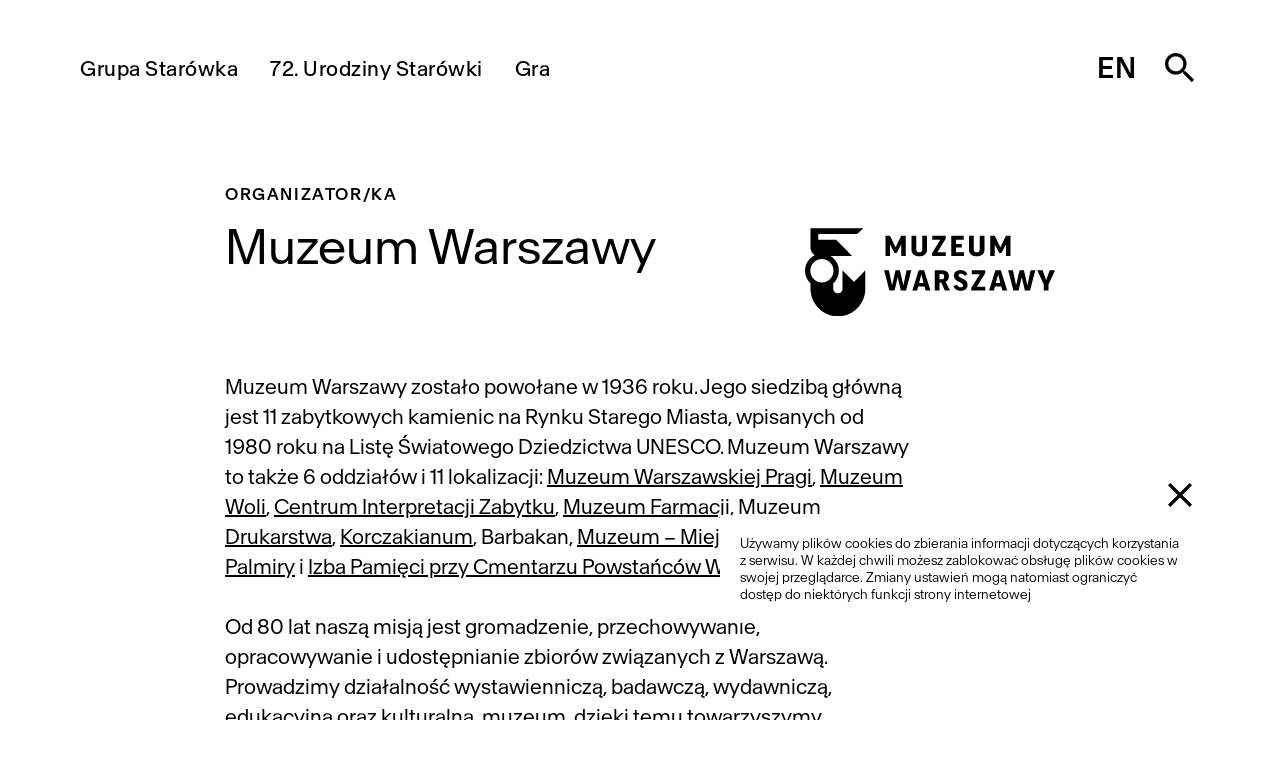

--- FILE ---
content_type: text/html; charset=UTF-8
request_url: https://grupastarowka.pl/organizer/muzeum-warszawy/
body_size: 10330
content:
<!DOCTYPE html>
<html lang="pl-PL" class="no-js">
<head>
	<meta charset="utf-8">
	<meta http-equiv="X-UA-Compatible" content="IE=edge,chrome=1">
	<meta name="viewport" content="width=device-width, initial-scale=1">
	<meta name='robots' content='index, follow, max-image-preview:large, max-snippet:-1, max-video-preview:-1' />
<link rel="alternate" href="https://grupastarowka.pl/organizer/muzeum-warszawy/" hreflang="pl" />
<link rel="alternate" href="https://grupastarowka.pl/en/organizer/museum-of-warsaw/" hreflang="en" />

	<!-- This site is optimized with the Yoast SEO plugin v25.4 - https://yoast.com/wordpress/plugins/seo/ -->
	<title>Archiwa Muzeum Warszawy - Grupa Starówka</title>
	<link rel="canonical" href="https://grupastarowka.pl/organizer/muzeum-warszawy/" />
	<meta property="og:locale" content="pl_PL" />
	<meta property="og:locale:alternate" content="en_GB" />
	<meta property="og:type" content="article" />
	<meta property="og:title" content="Archiwa Muzeum Warszawy - Grupa Starówka" />
	<meta property="og:description" content="Muzeum Warszawy zostało powołane w 1936 roku. Jego siedzibą główną jest 11 zabytkowych kamienic na Rynku Starego Miasta, wpisanych od 1980 roku na Listę Światowego Dziedzictwa UNESCO. Muzeum Warszawy to także 6 oddziałów i 11 lokalizacji: Muzeum Warszawskiej Pragi, Muzeum Woli, Centrum Interpretacji Zabytku, Muzeum Farmacji, Muzeum Drukarstwa, Korczakianum, Barbakan, Muzeum – Miejsce Pamięci Palmiry i Izba Pamięci przy Cmentarzu Powstańców Warszawy. Od 80 lat naszą misją jest gromadzenie, przechowywanie, opracowywanie i udostępnianie zbiorów związanych z Warszawą. Prowadzimy działalność wystawienniczą, badawczą, wydawniczą, edukacyjną oraz kulturalną, muzeum, dzięki temu towarzyszymy odbiorcom w poznawaniu fenomenu Warszawy. Odwiedź stronę Organizatora" />
	<meta property="og:url" content="https://grupastarowka.pl/organizer/muzeum-warszawy/" />
	<meta property="og:site_name" content="Grupa Starówka" />
	<meta name="twitter:card" content="summary_large_image" />
	<script type="application/ld+json" class="yoast-schema-graph">{"@context":"https://schema.org","@graph":[{"@type":"CollectionPage","@id":"https://grupastarowka.pl/organizer/muzeum-warszawy/","url":"https://grupastarowka.pl/organizer/muzeum-warszawy/","name":"Archiwa Muzeum Warszawy - Grupa Starówka","isPartOf":{"@id":"https://grupastarowka.pl/#website"},"breadcrumb":{"@id":"https://grupastarowka.pl/organizer/muzeum-warszawy/#breadcrumb"},"inLanguage":"pl-PL"},{"@type":"BreadcrumbList","@id":"https://grupastarowka.pl/organizer/muzeum-warszawy/#breadcrumb","itemListElement":[{"@type":"ListItem","position":1,"name":"Strona główna","item":"https://grupastarowka.pl/"},{"@type":"ListItem","position":2,"name":"Muzeum Warszawy"}]},{"@type":"WebSite","@id":"https://grupastarowka.pl/#website","url":"https://grupastarowka.pl/","name":"Grupa Starówka","description":"","potentialAction":[{"@type":"SearchAction","target":{"@type":"EntryPoint","urlTemplate":"https://grupastarowka.pl/?s={search_term_string}"},"query-input":{"@type":"PropertyValueSpecification","valueRequired":true,"valueName":"search_term_string"}}],"inLanguage":"pl-PL"}]}</script>
	<!-- / Yoast SEO plugin. -->


<style id='wp-img-auto-sizes-contain-inline-css' type='text/css'>
img:is([sizes=auto i],[sizes^="auto," i]){contain-intrinsic-size:3000px 1500px}
/*# sourceURL=wp-img-auto-sizes-contain-inline-css */
</style>
<style id='classic-theme-styles-inline-css' type='text/css'>
/*! This file is auto-generated */
.wp-block-button__link{color:#fff;background-color:#32373c;border-radius:9999px;box-shadow:none;text-decoration:none;padding:calc(.667em + 2px) calc(1.333em + 2px);font-size:1.125em}.wp-block-file__button{background:#32373c;color:#fff;text-decoration:none}
/*# sourceURL=/wp-includes/css/classic-themes.min.css */
</style>
<link rel='stylesheet' id='normalize-css' href='https://grupastarowka.pl/wp-content/themes/urodzinystarowki/dependencies/normalize.css?ver=6.9' type='text/css' media='all' />
<link rel='stylesheet' id='swiper-css-css' href='https://grupastarowka.pl/wp-content/themes/urodzinystarowki/dependencies/swiper.min.css?ver=11.x.x' type='text/css' media='all' />
<link rel='stylesheet' id='style-css' href='https://grupastarowka.pl/wp-content/themes/urodzinystarowki/style.min.css?ver=0.1.0+svgheight' type='text/css' media='all' />
<link rel="https://api.w.org/" href="https://grupastarowka.pl/wp-json/" /><meta name="generator" content="WordPress 6.9" />
<!-- Analytics by WP Statistics - https://wp-statistics.com -->
<link rel="icon" href="https://grupastarowka.pl/wp-content/uploads/2024/06/cropped-favicon-32x32.png" sizes="32x32" />
<link rel="icon" href="https://grupastarowka.pl/wp-content/uploads/2024/06/cropped-favicon-192x192.png" sizes="192x192" />
<link rel="apple-touch-icon" href="https://grupastarowka.pl/wp-content/uploads/2024/06/cropped-favicon-180x180.png" />
<meta name="msapplication-TileImage" content="https://grupastarowka.pl/wp-content/uploads/2024/06/cropped-favicon-270x270.png" />

<style id='global-styles-inline-css' type='text/css'>
:root{--wp--preset--aspect-ratio--square: 1;--wp--preset--aspect-ratio--4-3: 4/3;--wp--preset--aspect-ratio--3-4: 3/4;--wp--preset--aspect-ratio--3-2: 3/2;--wp--preset--aspect-ratio--2-3: 2/3;--wp--preset--aspect-ratio--16-9: 16/9;--wp--preset--aspect-ratio--9-16: 9/16;--wp--preset--color--black: #000000;--wp--preset--color--cyan-bluish-gray: #abb8c3;--wp--preset--color--white: #ffffff;--wp--preset--color--pale-pink: #f78da7;--wp--preset--color--vivid-red: #cf2e2e;--wp--preset--color--luminous-vivid-orange: #ff6900;--wp--preset--color--luminous-vivid-amber: #fcb900;--wp--preset--color--light-green-cyan: #7bdcb5;--wp--preset--color--vivid-green-cyan: #00d084;--wp--preset--color--pale-cyan-blue: #8ed1fc;--wp--preset--color--vivid-cyan-blue: #0693e3;--wp--preset--color--vivid-purple: #9b51e0;--wp--preset--gradient--vivid-cyan-blue-to-vivid-purple: linear-gradient(135deg,rgb(6,147,227) 0%,rgb(155,81,224) 100%);--wp--preset--gradient--light-green-cyan-to-vivid-green-cyan: linear-gradient(135deg,rgb(122,220,180) 0%,rgb(0,208,130) 100%);--wp--preset--gradient--luminous-vivid-amber-to-luminous-vivid-orange: linear-gradient(135deg,rgb(252,185,0) 0%,rgb(255,105,0) 100%);--wp--preset--gradient--luminous-vivid-orange-to-vivid-red: linear-gradient(135deg,rgb(255,105,0) 0%,rgb(207,46,46) 100%);--wp--preset--gradient--very-light-gray-to-cyan-bluish-gray: linear-gradient(135deg,rgb(238,238,238) 0%,rgb(169,184,195) 100%);--wp--preset--gradient--cool-to-warm-spectrum: linear-gradient(135deg,rgb(74,234,220) 0%,rgb(151,120,209) 20%,rgb(207,42,186) 40%,rgb(238,44,130) 60%,rgb(251,105,98) 80%,rgb(254,248,76) 100%);--wp--preset--gradient--blush-light-purple: linear-gradient(135deg,rgb(255,206,236) 0%,rgb(152,150,240) 100%);--wp--preset--gradient--blush-bordeaux: linear-gradient(135deg,rgb(254,205,165) 0%,rgb(254,45,45) 50%,rgb(107,0,62) 100%);--wp--preset--gradient--luminous-dusk: linear-gradient(135deg,rgb(255,203,112) 0%,rgb(199,81,192) 50%,rgb(65,88,208) 100%);--wp--preset--gradient--pale-ocean: linear-gradient(135deg,rgb(255,245,203) 0%,rgb(182,227,212) 50%,rgb(51,167,181) 100%);--wp--preset--gradient--electric-grass: linear-gradient(135deg,rgb(202,248,128) 0%,rgb(113,206,126) 100%);--wp--preset--gradient--midnight: linear-gradient(135deg,rgb(2,3,129) 0%,rgb(40,116,252) 100%);--wp--preset--font-size--small: 13px;--wp--preset--font-size--medium: 20px;--wp--preset--font-size--large: 36px;--wp--preset--font-size--x-large: 42px;--wp--preset--spacing--20: 0.44rem;--wp--preset--spacing--30: 0.67rem;--wp--preset--spacing--40: 1rem;--wp--preset--spacing--50: 1.5rem;--wp--preset--spacing--60: 2.25rem;--wp--preset--spacing--70: 3.38rem;--wp--preset--spacing--80: 5.06rem;--wp--preset--shadow--natural: 6px 6px 9px rgba(0, 0, 0, 0.2);--wp--preset--shadow--deep: 12px 12px 50px rgba(0, 0, 0, 0.4);--wp--preset--shadow--sharp: 6px 6px 0px rgba(0, 0, 0, 0.2);--wp--preset--shadow--outlined: 6px 6px 0px -3px rgb(255, 255, 255), 6px 6px rgb(0, 0, 0);--wp--preset--shadow--crisp: 6px 6px 0px rgb(0, 0, 0);}:where(.is-layout-flex){gap: 0.5em;}:where(.is-layout-grid){gap: 0.5em;}body .is-layout-flex{display: flex;}.is-layout-flex{flex-wrap: wrap;align-items: center;}.is-layout-flex > :is(*, div){margin: 0;}body .is-layout-grid{display: grid;}.is-layout-grid > :is(*, div){margin: 0;}:where(.wp-block-columns.is-layout-flex){gap: 2em;}:where(.wp-block-columns.is-layout-grid){gap: 2em;}:where(.wp-block-post-template.is-layout-flex){gap: 1.25em;}:where(.wp-block-post-template.is-layout-grid){gap: 1.25em;}.has-black-color{color: var(--wp--preset--color--black) !important;}.has-cyan-bluish-gray-color{color: var(--wp--preset--color--cyan-bluish-gray) !important;}.has-white-color{color: var(--wp--preset--color--white) !important;}.has-pale-pink-color{color: var(--wp--preset--color--pale-pink) !important;}.has-vivid-red-color{color: var(--wp--preset--color--vivid-red) !important;}.has-luminous-vivid-orange-color{color: var(--wp--preset--color--luminous-vivid-orange) !important;}.has-luminous-vivid-amber-color{color: var(--wp--preset--color--luminous-vivid-amber) !important;}.has-light-green-cyan-color{color: var(--wp--preset--color--light-green-cyan) !important;}.has-vivid-green-cyan-color{color: var(--wp--preset--color--vivid-green-cyan) !important;}.has-pale-cyan-blue-color{color: var(--wp--preset--color--pale-cyan-blue) !important;}.has-vivid-cyan-blue-color{color: var(--wp--preset--color--vivid-cyan-blue) !important;}.has-vivid-purple-color{color: var(--wp--preset--color--vivid-purple) !important;}.has-black-background-color{background-color: var(--wp--preset--color--black) !important;}.has-cyan-bluish-gray-background-color{background-color: var(--wp--preset--color--cyan-bluish-gray) !important;}.has-white-background-color{background-color: var(--wp--preset--color--white) !important;}.has-pale-pink-background-color{background-color: var(--wp--preset--color--pale-pink) !important;}.has-vivid-red-background-color{background-color: var(--wp--preset--color--vivid-red) !important;}.has-luminous-vivid-orange-background-color{background-color: var(--wp--preset--color--luminous-vivid-orange) !important;}.has-luminous-vivid-amber-background-color{background-color: var(--wp--preset--color--luminous-vivid-amber) !important;}.has-light-green-cyan-background-color{background-color: var(--wp--preset--color--light-green-cyan) !important;}.has-vivid-green-cyan-background-color{background-color: var(--wp--preset--color--vivid-green-cyan) !important;}.has-pale-cyan-blue-background-color{background-color: var(--wp--preset--color--pale-cyan-blue) !important;}.has-vivid-cyan-blue-background-color{background-color: var(--wp--preset--color--vivid-cyan-blue) !important;}.has-vivid-purple-background-color{background-color: var(--wp--preset--color--vivid-purple) !important;}.has-black-border-color{border-color: var(--wp--preset--color--black) !important;}.has-cyan-bluish-gray-border-color{border-color: var(--wp--preset--color--cyan-bluish-gray) !important;}.has-white-border-color{border-color: var(--wp--preset--color--white) !important;}.has-pale-pink-border-color{border-color: var(--wp--preset--color--pale-pink) !important;}.has-vivid-red-border-color{border-color: var(--wp--preset--color--vivid-red) !important;}.has-luminous-vivid-orange-border-color{border-color: var(--wp--preset--color--luminous-vivid-orange) !important;}.has-luminous-vivid-amber-border-color{border-color: var(--wp--preset--color--luminous-vivid-amber) !important;}.has-light-green-cyan-border-color{border-color: var(--wp--preset--color--light-green-cyan) !important;}.has-vivid-green-cyan-border-color{border-color: var(--wp--preset--color--vivid-green-cyan) !important;}.has-pale-cyan-blue-border-color{border-color: var(--wp--preset--color--pale-cyan-blue) !important;}.has-vivid-cyan-blue-border-color{border-color: var(--wp--preset--color--vivid-cyan-blue) !important;}.has-vivid-purple-border-color{border-color: var(--wp--preset--color--vivid-purple) !important;}.has-vivid-cyan-blue-to-vivid-purple-gradient-background{background: var(--wp--preset--gradient--vivid-cyan-blue-to-vivid-purple) !important;}.has-light-green-cyan-to-vivid-green-cyan-gradient-background{background: var(--wp--preset--gradient--light-green-cyan-to-vivid-green-cyan) !important;}.has-luminous-vivid-amber-to-luminous-vivid-orange-gradient-background{background: var(--wp--preset--gradient--luminous-vivid-amber-to-luminous-vivid-orange) !important;}.has-luminous-vivid-orange-to-vivid-red-gradient-background{background: var(--wp--preset--gradient--luminous-vivid-orange-to-vivid-red) !important;}.has-very-light-gray-to-cyan-bluish-gray-gradient-background{background: var(--wp--preset--gradient--very-light-gray-to-cyan-bluish-gray) !important;}.has-cool-to-warm-spectrum-gradient-background{background: var(--wp--preset--gradient--cool-to-warm-spectrum) !important;}.has-blush-light-purple-gradient-background{background: var(--wp--preset--gradient--blush-light-purple) !important;}.has-blush-bordeaux-gradient-background{background: var(--wp--preset--gradient--blush-bordeaux) !important;}.has-luminous-dusk-gradient-background{background: var(--wp--preset--gradient--luminous-dusk) !important;}.has-pale-ocean-gradient-background{background: var(--wp--preset--gradient--pale-ocean) !important;}.has-electric-grass-gradient-background{background: var(--wp--preset--gradient--electric-grass) !important;}.has-midnight-gradient-background{background: var(--wp--preset--gradient--midnight) !important;}.has-small-font-size{font-size: var(--wp--preset--font-size--small) !important;}.has-medium-font-size{font-size: var(--wp--preset--font-size--medium) !important;}.has-large-font-size{font-size: var(--wp--preset--font-size--large) !important;}.has-x-large-font-size{font-size: var(--wp--preset--font-size--x-large) !important;}
/*# sourceURL=global-styles-inline-css */
</style>
</head>

<body class="archive tax-event-organizer term-muzeum-warszawy term-197 wp-embed-responsive wp-theme-urodzinystarowki">

<a href="#content" class="skip-to-content"><span class="visibly-hidden">Przejdź do treści</span></a>

<nav id="navigation" class="module navigation">
<div class="container"><div class="navigation-wrapper">

	<button id="showNav" class="show-nav unbutton" aria-controls="navigationOverlay" aria-expanded="false">
		<span class="visibly-hidden">Menu</span>
	</button>

	<div id="navigationOverlay" class="navigation-overlay"><div class="container">
		<ul id="menu-menu-glowne" class="main-menu"><li id="menu-item-14" class="menu-item menu-item-type-post_type menu-item-object-page menu-item-home menu-item-14"><a href="https://grupastarowka.pl/">Grupa Starówka</a></li>
<li id="menu-item-15" class="menu-item menu-item-type-post_type menu-item-object-page menu-item-15"><a href="https://grupastarowka.pl/urodziny-starowki/" data-color="#6b0000">72. Urodziny Starówki</a></li>
<li id="menu-item-1389" class="menu-item menu-item-type-post_type menu-item-object-page menu-item-1389"><a href="https://grupastarowka.pl/gra-miejska/" data-color="#6b0000">Gra</a></li>
</ul>	</div></div>

	<ul id="menu-jezyki" class="language"><li id="menu-item-235-en" class="lang-item lang-item-5 lang-item-en lang-item-first menu-item menu-item-type-custom menu-item-object-custom menu-item-235-en"><a href="https://grupastarowka.pl/en/organizer/museum-of-warsaw/" hreflang="en-GB" lang="en-GB">en</a></li>
</ul>
	<div class="search-form-wrapper">
		<button id="showSearch" class="show-search unbutton" aria-controls="searchElement" aria-expanded="false">
			<span class="visibly-hidden">Show search</span>
		</button>
		<div id="searchElement" class="search-element">
			<div class="container"><div class="grid"><div class="col-md-7 offset-md-9 col-lg-4 offset-lg-12">
				<form role="search" method="get" class="search-form" action="https://grupastarowka.pl/">

    <label class="search-label">
        <span class="visibly-hidden">Search for:</span>
        <input type="search" class="search-field" id="searchInput" placeholder="Szukaj" value="" name="s" />
    </label>

    <button class="submit unbutton">
        <span class="visibly-hidden">Szukaj</span>
    </button>

</form>			</div></div></div>
		</div>
	</div>

</div></div>
</nav>
<main class="main" id="main">


    <div class="module main-content taxonomy"><div class="container" id="content"><div class="grid">

        <div class="col-16 col-md-16 col-lg-12 offset-lg-2">
            <div class="component event-kicker">
    <div class="item categories">Organizator/ka</div></div>

        </div>

        <div class="col-16 col-md-10 col-lg-8 offset-lg-2">
            <h1 class="main-title">Muzeum Warszawy</h1>        </div>

        <div class="col-16 col-md-6 col-lg-4">
            <div class="component organizers taxonomy"><div class="organizers-wrapper"><div class="item organizers"><img width="325" height="113" src="https://grupastarowka.pl/wp-content/uploads/2025/06/Muzeum-Warszawy_BW.svg" class="attachment-400x400 size-400x400" alt="" decoding="async" /></div></div></div>
        </div>

        
        <div class="col-16 col-md-16 col-lg-10 offset-lg-2">
            <div class="content"><p>Muzeum Warszawy zostało powołane w 1936 roku. Jego siedzibą główną jest 11 zabytkowych kamienic na Rynku Starego Miasta, wpisanych od 1980 roku na Listę Światowego Dziedzictwa UNESCO. Muzeum Warszawy to także 6 oddziałów i 11 lokalizacji: <a href="http://muzeumpragi.pl/">Muzeum Warszawskiej Pragi</a>, <a href="http://muzeumwoli.muzeumwarszawy.pl/">Muzeum Woli</a>, <a href="http://www.ciz.muzeumwarszawy.pl/">Centrum Interpretacji Zabytku</a>, <a href="http://muzeumfarmacji.muzeumwarszawy.pl/">Muzeum Farmacji</a>, <a href="http://muzeumdrukarstwa.muzeumwarszawy.pl/">Muzeum Drukarstwa</a>, <a href="http://korczakianum.muzeumwarszawy.pl/">Korczakianum</a>, Barbakan, <a href="http://palmiry.muzeumwarszawy.pl/">Muzeum – Miejsce Pamięci Palmiry</a> i <a href="https://izbapamieci.muzeumwarszawy.pl/">Izba Pamięci przy Cmentarzu Powstańców Warszawy</a>.</p>
<p>Od 80 lat naszą misją jest gromadzenie, przechowywanie, opracowywanie i udostępnianie zbiorów związanych z Warszawą. Prowadzimy działalność wystawienniczą, badawczą, wydawniczą, edukacyjną oraz kulturalną, muzeum, dzięki temu towarzyszymy odbiorcom w poznawaniu fenomenu Warszawy.</p>
<p><a href="https://muzeumwarszawy.pl/">Odwiedź stronę Organizatora</a></p>
</div>        </div>

    </div></div></div>

            <div class="events-wrapper taxonomy">

            <div class="category-header taxonomy" id="wydarzenia">
                <div class="container"><div class="grid">
                    <div class="col-16 col-md-16 col-lg-12 offset-lg-2">
                        <h3 class="title">Organizowane wydarzenia</h3>
                    </div>
                </div></div>
            </div>

            <div class="container display-contents-xs display-contents-sm display-contents-md"><div class="grid display-contents-xs display-contents-sm display-contents-md">
                <div class="col-16 col-md-16 col-lg-12 offset-lg-2 display-contents-xs display-contents-sm display-contents-md">
                    <div id="list">
                        <table class="module table">
    <thead class="container visibly-hidden">
        <tr class="grid">
                        <th class="col-16 col-md-16 col-lg-16">Kategoria</th>
                        <th class="col-16 col-md-4 col-lg-3">Czas i data</th>
            <th class="col-16 col-md-8 col-lg-10">Opis</th>
        </tr>
    </thead>

    <tbody class="container">
        
            <tr class="grid">
                                <td class="col-16 col-md-12 offset-md-4 col-lg-10 offset-lg-2 order-1 order-md-0">

                    
<div class="component event-kicker">

<ul class="item categories"><li>pokazy filmowe</li><li><span class="item admission">Wejściówki</span></li></ul>
</div>


                </td>
                
                <td class="col-16 col-md-4 col-lg-2 order-0 order-md-0">
                    <div class="component dates"><ol class="item date-list"><li class="date-list-item"><div class="dates">18.07 <br>piątek</div><div class="times">10:00–10:30</div></li></ol></div>                </td>


                <td class="col-16 col-md-12 col-lg-10 order-2 order-md-0 position-static">
                                        
                        
                    <div class="item description">

                        <div class="aside-content">    <div class="component organizers">
    <div class="organizers-wrapper"><div class="item organizer-title">Organizator/ka</div><div class="item organizers"><a href="https://grupastarowka.pl/organizer/muzeum-warszawy/" title="Muzeum Warszawy"><img width="325" height="113" src="https://grupastarowka.pl/wp-content/uploads/2025/06/Muzeum-Warszawy_BW.svg" class="attachment-200x100 size-200x100" alt="Muzeum Warszawy" decoding="async" /></a></div></div>    </div>
</div>

                        <div class="main-content">
                            <div class="item title"><a href="https://grupastarowka.pl/event/warszawa-nie-zapomni/">Warszawa nie zapomni</a></div>                                                    
                            <div class="excerpt"><p>Pokaz filmu ukazującego Warszawę w trzech odsłonach: przed wojną, w czasie zniszczeń oraz po odbudowie.</p>
</div>

                                <div class="component locations">
    <div class="item locations"><a href="https://maps.google.com?q=Kino%20Syrena,%20Muzeum%20Warszawy" target="_blank">Kino Syrena, Muzeum Warszawy</a></div>    </div>

                            <div class="more">
                                <a href="https://grupastarowka.pl/event/warszawa-nie-zapomni/">
                                Więcej + wejściówki                                </a>
                            </div>
                        </div>

                    </div>
                </td>

            </tr>

        
            <tr class="grid">
                                <td class="col-16 col-md-12 offset-md-4 col-lg-10 offset-lg-2 order-1 order-md-0">

                    
<div class="component event-kicker">

<ul class="item categories"><li>gry miejskie</li><li><span class="item admission">Wstęp wolny</span></li></ul>
</div>


                </td>
                
                <td class="col-16 col-md-4 col-lg-2 order-0 order-md-0">
                    <div class="component dates"><ol class="item date-list"><li class="date-list-item"><div class="dates">18.07 <br>piątek</div><div class="times">11:00–18:00</div></li></ol></div>                </td>


                <td class="col-16 col-md-12 col-lg-10 order-2 order-md-0 position-static">
                                        
                        
                    <div class="item description">

                        <div class="aside-content">    <div class="component organizers">
    <div class="organizers-wrapper"><div class="item organizer-title">Organizator/ka</div><ul class="item organizers"><li><a href="https://grupastarowka.pl/organizer/centrum-interpretacji-zabytku/" title="Centrum Interpretacji Zabytku">Centrum Interpretacji Zabytku</a></li><li><a href="https://grupastarowka.pl/organizer/dom-spotkan-z-historia/" title="Dom Spotkań z Historią"><img width="380" height="163" src="https://grupastarowka.pl/wp-content/uploads/2025/06/Dom-Spotkan-z-Historia_BW.svg" class="attachment-200x100 size-200x100" alt="Dom Spotkań z Historią" decoding="async" fetchpriority="high" /></a></li><li><a href="https://grupastarowka.pl/organizer/muzeum-farmacji/" title="Muzeum Farmacji">Muzeum Farmacji</a></li><li><a href="https://grupastarowka.pl/organizer/muzeum-karykatury-w-warszawie/" title="Muzeum Karykatury w Warszawie"><img width="641" height="259" src="https://grupastarowka.pl/wp-content/uploads/2025/06/Muzeum-Karykatury-im.-Eryka-Lipinskiego_BW.svg" class="attachment-200x100 size-200x100" alt="Muzeum Karykatury w Warszawie" decoding="async" /></a></li><li><a href="https://grupastarowka.pl/organizer/muzeum-marii-sklodowskiej-curie-w-warszawie/" title="Muzeum Marii Skłodowskiej-Curie w Warszawie"><img width="667" height="136" src="https://grupastarowka.pl/wp-content/uploads/2025/06/Muzeum-Marii-Sklodowskiej-Curie_BW.svg" class="attachment-200x100 size-200x100" alt="Muzeum Marii Skłodowskiej-Curie w Warszawie" decoding="async" loading="lazy" /></a></li><li><a href="https://grupastarowka.pl/organizer/muzeum-warszawy/" title="Muzeum Warszawy"><img width="325" height="113" src="https://grupastarowka.pl/wp-content/uploads/2025/06/Muzeum-Warszawy_BW.svg" class="attachment-200x100 size-200x100" alt="Muzeum Warszawy" decoding="async" loading="lazy" /></a></li></ul></div>    </div>
</div>

                        <div class="main-content">
                            <div class="item title"><a href="https://grupastarowka.pl/event/odkrywcy-odbudowanej-warszawy/">Odkrywcy Odbudowanej Warszawy</a></div>                                                    
                            <div class="excerpt"><p>Karta edukacyjna po muzeach i miejscach związanych z odbudową Warszawy.</p>
</div>

                                <div class="component locations">
    <div class="item locations"><a href="https://maps.google.com?q=Muzeum%20Warszawy,%20Muzeum%20Farmacji,%20Centrum%20Interpretacji%20Zabytku,%20Muzeum%20Karykatury,%20Dom%20Spotkań%20z%20Historią,%20Muzeum%20Marii%20Skłodowskiej-Curie" target="_blank">Muzeum Warszawy, Muzeum Farmacji, Centrum Interpretacji Zabytku, Muzeum Karykatury, Dom Spotkań z Historią, Muzeum Marii Skłodowskiej-Curie</a></div>    </div>

                            <div class="more">
                                <a href="https://grupastarowka.pl/event/odkrywcy-odbudowanej-warszawy/">
                                Więcej                                </a>
                            </div>
                        </div>

                    </div>
                </td>

            </tr>

        
            <tr class="grid">
                                <td class="col-16 col-md-12 offset-md-4 col-lg-10 offset-lg-2 order-1 order-md-0">

                    
<div class="component event-kicker">

<ul class="item categories"><li>zwiedzanie/wystawy</li><li><span class="item admission">Wejściówki</span></li></ul>
</div>


                </td>
                
                <td class="col-16 col-md-4 col-lg-2 order-0 order-md-0">
                    <div class="component dates"><ol class="item date-list"><li class="date-list-item"><div class="dates">18.07 <br>piątek</div><div class="times">16:00</div></li></ol></div>                </td>


                <td class="col-16 col-md-12 col-lg-10 order-2 order-md-0 position-static">
                                        
                        
                    <div class="item description">

                        <div class="aside-content">    <div class="component organizers">
    <div class="organizers-wrapper"><div class="item organizer-title">Organizator/ka</div><div class="item organizers"><a href="https://grupastarowka.pl/organizer/muzeum-warszawy/" title="Muzeum Warszawy"><img width="325" height="113" src="https://grupastarowka.pl/wp-content/uploads/2025/06/Muzeum-Warszawy_BW.svg" class="attachment-200x100 size-200x100" alt="Muzeum Warszawy" decoding="async" loading="lazy" /></a></div></div>    </div>
</div>

                        <div class="main-content">
                            <div class="item title"><a href="https://grupastarowka.pl/event/lato-ktore-zmienilo-wszystko-festiwal-1955-z-blazejem-brzostkiem/">Lato, które zmieniło wszystko. Festiwal 1955 z Błażejem Brzostkiem</a></div>                                                    
                            <div class="excerpt"><p>Oprowadzanie kuratorskie po wystawie o Festiwalu Młodzieży z 1955 roku.</p>
</div>

                                <div class="component locations">
    <div class="item locations"><a href="https://maps.google.com?q=Rynek%20Starego%20Miasta%2032" target="_blank">Rynek Starego Miasta 32</a></div>    </div>

                            <div class="more">
                                <a href="https://grupastarowka.pl/event/lato-ktore-zmienilo-wszystko-festiwal-1955-z-blazejem-brzostkiem/">
                                Więcej + wejściówki                                </a>
                            </div>
                        </div>

                    </div>
                </td>

            </tr>

        
            <tr class="grid">
                                <td class="col-16 col-md-12 offset-md-4 col-lg-10 offset-lg-2 order-1 order-md-0">

                    
<div class="component event-kicker">

<ul class="item categories"><li>muzyka</li><li><span class="item admission">Wstęp wolny</span></li></ul>
</div>


                </td>
                
                <td class="col-16 col-md-4 col-lg-2 order-0 order-md-0">
                    <div class="component dates"><ol class="item date-list"><li class="date-list-item"><div class="dates">18.07 <br>piątek</div><div class="times">19:00–21:15</div></li></ol></div>                </td>


                <td class="col-16 col-md-12 col-lg-10 order-2 order-md-0 position-static">
                                        
                        
                    <div class="item description">

                        <div class="aside-content">    <div class="component organizers">
    <div class="organizers-wrapper"><div class="item organizer-title">Organizator/ka</div><div class="item organizers"><a href="https://grupastarowka.pl/organizer/muzeum-warszawy/" title="Muzeum Warszawy"><img width="325" height="113" src="https://grupastarowka.pl/wp-content/uploads/2025/06/Muzeum-Warszawy_BW.svg" class="attachment-200x100 size-200x100" alt="Muzeum Warszawy" decoding="async" loading="lazy" /></a></div></div>    </div>
</div>

                        <div class="main-content">
                            <div class="item title"><a href="https://grupastarowka.pl/event/koncert-inauguracyjny-72-urodzin-starowki-jakub-jozef-orlinski-michal-biel-i-v-filar/">Koncert Inauguracyjny 72. Urodzin Starówki (Jakub Józef Orliński, Michał Biel i V Filar)</a></div>                                                    
                            <div class="excerpt"><p>Spotkanie muzyki klasycznej i miejskiej – głos operowy, fortepian i hip-hop.</p>
</div>

                                <div class="component locations">
    <div class="item locations"><a href="https://maps.google.com?q=Rynek%20Nowego%20Miasta" target="_blank">Rynek Nowego Miasta</a></div>    </div>

                            <div class="more">
                                <a href="https://grupastarowka.pl/event/koncert-inauguracyjny-72-urodzin-starowki-jakub-jozef-orlinski-michal-biel-i-v-filar/">
                                Więcej                                </a>
                            </div>
                        </div>

                    </div>
                </td>

            </tr>

        
            <tr class="grid">
                                <td class="col-16 col-md-12 offset-md-4 col-lg-10 offset-lg-2 order-1 order-md-0">

                    
<div class="component event-kicker">

<ul class="item categories"><li>muzyka</li><li><span class="item admission">Wstęp wolny</span></li></ul>
</div>


                </td>
                
                <td class="col-16 col-md-4 col-lg-2 order-0 order-md-0">
                    <div class="component dates"><ol class="item date-list"><li class="date-list-item"><div class="dates">18.07 <br>piątek</div><div class="times">21:30–02:00</div></li></ol></div>                </td>


                <td class="col-16 col-md-12 col-lg-10 order-2 order-md-0 position-static">
                                        
                        
                    <div class="item description">

                        <div class="aside-content">    <div class="component organizers">
    <div class="organizers-wrapper"><div class="item organizer-title">Organizator/ka</div><div class="item organizers"><a href="https://grupastarowka.pl/organizer/muzeum-warszawy/" title="Muzeum Warszawy"><img width="325" height="113" src="https://grupastarowka.pl/wp-content/uploads/2025/06/Muzeum-Warszawy_BW.svg" class="attachment-200x100 size-200x100" alt="Muzeum Warszawy" decoding="async" loading="lazy" /></a></div></div>    </div>
</div>

                        <div class="main-content">
                            <div class="item title"><a href="https://grupastarowka.pl/event/urodzinowe-silent-disco/">Urodzinowe silent disco</a></div>                                                    
                            <div class="excerpt"><p>Nocne silent disco pod gwiazdami z okazji 72 Urodzin Starówki, z muzyką przegrywaną przez trójkę DJ-ów z okien Muzeum Warszawy.</p>
</div>

                                <div class="component locations">
    <div class="item locations"><a href="https://maps.google.com?q=Rynek%20Starego%20Miasta" target="_blank">Rynek Starego Miasta</a></div>    </div>

                            <div class="more">
                                <a href="https://grupastarowka.pl/event/urodzinowe-silent-disco/">
                                Więcej + wejściówki                                </a>
                            </div>
                        </div>

                    </div>
                </td>

            </tr>

        
            <tr class="grid">
                                <td class="col-16 col-md-12 offset-md-4 col-lg-10 offset-lg-2 order-1 order-md-0">

                    
<div class="component event-kicker">

<ul class="item categories"><li>pokazy filmowe</li><li><span class="item admission">Wejściówki</span></li></ul>
</div>


                </td>
                
                <td class="col-16 col-md-4 col-lg-2 order-0 order-md-0">
                    <div class="component dates"><ol class="item date-list"><li class="date-list-item"><div class="dates">19.07 <br>sobota</div><div class="times">10:00</div></li></ol></div>                </td>


                <td class="col-16 col-md-12 col-lg-10 order-2 order-md-0 position-static">
                                        
                        
                    <div class="item description">

                        <div class="aside-content">    <div class="component organizers">
    <div class="organizers-wrapper"><div class="item organizer-title">Organizator/ka</div><div class="item organizers"><a href="https://grupastarowka.pl/organizer/muzeum-warszawy/" title="Muzeum Warszawy"><img width="325" height="113" src="https://grupastarowka.pl/wp-content/uploads/2025/06/Muzeum-Warszawy_BW.svg" class="attachment-200x100 size-200x100" alt="Muzeum Warszawy" decoding="async" loading="lazy" /></a></div></div>    </div>
</div>

                        <div class="main-content">
                            <div class="item title"><a href="https://grupastarowka.pl/event/historia-zygmunta-lubicz-zaleskiego/">„Z dala od orkiestry” &#8211; historia Zygmunta Lubicz Zaleskiego</a></div>                                                    
                            <div class="excerpt"><p>Pokaz filmu “Z dala od orkiestry” &#8211; o losach Zygmunta Lubicz Zaleskiego na emigracji.</p>
</div>

                                <div class="component locations">
    <div class="item locations"><a href="https://maps.google.com?q=Kino%20Syrena,%20Muzeum%20Warszawy,%20Rynek%20Starego%20Miasta%2042" target="_blank">Kino Syrena, Muzeum Warszawy, Rynek Starego Miasta 42</a></div>    </div>

                            <div class="more">
                                <a href="https://grupastarowka.pl/event/historia-zygmunta-lubicz-zaleskiego/">
                                Więcej + wejściówki                                </a>
                            </div>
                        </div>

                    </div>
                </td>

            </tr>

        
            <tr class="grid">
                                <td class="col-16 col-md-12 offset-md-4 col-lg-10 offset-lg-2 order-1 order-md-0">

                    
<div class="component event-kicker">

<ul class="item categories"><li>gry miejskie</li><li><span class="item admission">Wstęp wolny</span></li></ul>
</div>


                </td>
                
                <td class="col-16 col-md-4 col-lg-2 order-0 order-md-0">
                    <div class="component dates"><ol class="item date-list"><li class="date-list-item"><div class="dates">19.07 <br>sobota</div><div class="times">11:00–18:00</div></li></ol></div>                </td>


                <td class="col-16 col-md-12 col-lg-10 order-2 order-md-0 position-static">
                                        
                        
                    <div class="item description">

                        <div class="aside-content">    <div class="component organizers">
    <div class="organizers-wrapper"><div class="item organizer-title">Organizator/ka</div><ul class="item organizers"><li><a href="https://grupastarowka.pl/organizer/centrum-interpretacji-zabytku/" title="Centrum Interpretacji Zabytku">Centrum Interpretacji Zabytku</a></li><li><a href="https://grupastarowka.pl/organizer/dom-spotkan-z-historia/" title="Dom Spotkań z Historią"><img width="380" height="163" src="https://grupastarowka.pl/wp-content/uploads/2025/06/Dom-Spotkan-z-Historia_BW.svg" class="attachment-200x100 size-200x100" alt="Dom Spotkań z Historią" decoding="async" loading="lazy" /></a></li><li><a href="https://grupastarowka.pl/organizer/muzeum-farmacji/" title="Muzeum Farmacji">Muzeum Farmacji</a></li><li><a href="https://grupastarowka.pl/organizer/muzeum-karykatury-w-warszawie/" title="Muzeum Karykatury w Warszawie"><img width="641" height="259" src="https://grupastarowka.pl/wp-content/uploads/2025/06/Muzeum-Karykatury-im.-Eryka-Lipinskiego_BW.svg" class="attachment-200x100 size-200x100" alt="Muzeum Karykatury w Warszawie" decoding="async" loading="lazy" /></a></li><li><a href="https://grupastarowka.pl/organizer/muzeum-marii-sklodowskiej-curie-w-warszawie/" title="Muzeum Marii Skłodowskiej-Curie w Warszawie"><img width="667" height="136" src="https://grupastarowka.pl/wp-content/uploads/2025/06/Muzeum-Marii-Sklodowskiej-Curie_BW.svg" class="attachment-200x100 size-200x100" alt="Muzeum Marii Skłodowskiej-Curie w Warszawie" decoding="async" loading="lazy" /></a></li><li><a href="https://grupastarowka.pl/organizer/muzeum-warszawy/" title="Muzeum Warszawy"><img width="325" height="113" src="https://grupastarowka.pl/wp-content/uploads/2025/06/Muzeum-Warszawy_BW.svg" class="attachment-200x100 size-200x100" alt="Muzeum Warszawy" decoding="async" loading="lazy" /></a></li></ul></div>    </div>
</div>

                        <div class="main-content">
                            <div class="item title"><a href="https://grupastarowka.pl/event/odkrywcy-odbudowanej-warszawy-2/">Odkrywcy Odbudowanej Warszawy</a></div>                                                    
                            <div class="excerpt"><p>Karta edukacyjna po muzeach i miejscach związanych z odbudową Warszawy.</p>
</div>

                                <div class="component locations">
    <div class="item locations"><a href="https://maps.google.com?q=Muzeum%20Warszawy,%20Muzeum%20Farmacji,%20Centrum%20Interpretacji%20Zabytku,%20Muzeum%20Karykatury,%20Dom%20Spotkań%20z%20Historią,%20Muzeum%20Marii%20Skłodowskiej-Curie" target="_blank">Muzeum Warszawy, Muzeum Farmacji, Centrum Interpretacji Zabytku, Muzeum Karykatury, Dom Spotkań z Historią, Muzeum Marii Skłodowskiej-Curie</a></div>    </div>

                            <div class="more">
                                <a href="https://grupastarowka.pl/event/odkrywcy-odbudowanej-warszawy-2/">
                                Więcej                                </a>
                            </div>
                        </div>

                    </div>
                </td>

            </tr>

        
            <tr class="grid">
                                <td class="col-16 col-md-12 offset-md-4 col-lg-10 offset-lg-2 order-1 order-md-0">

                    
<div class="component event-kicker">

<ul class="item categories"><li>gry miejskie</li><li><span class="item admission">Wejściówki</span></li></ul>
</div>


                </td>
                
                <td class="col-16 col-md-4 col-lg-2 order-0 order-md-0">
                    <div class="component dates"><ol class="item date-list"><li class="date-list-item"><div class="dates">19.07 <br>sobota</div><div class="times">12:00–15:00</div></li></ol></div>                </td>


                <td class="col-16 col-md-12 col-lg-10 order-2 order-md-0 position-static">
                                        
                        
                    <div class="item description">

                        <div class="aside-content">    <div class="component organizers">
    <div class="organizers-wrapper"><div class="item organizer-title">Organizator/ka</div><ul class="item organizers"><li><a href="https://grupastarowka.pl/organizer/archiwum-panstwowe-w-warszawie/" title="Archiwum Państwowe w Warszawie"><img width="292" height="87" src="https://grupastarowka.pl/wp-content/uploads/2025/06/Archiwum-Panstwowe-w-Warszawie_BW.svg" class="attachment-200x100 size-200x100" alt="Archiwum Państwowe w Warszawie" decoding="async" loading="lazy" /></a></li><li><a href="https://grupastarowka.pl/organizer/biuro-stolecznego-konserwatora-zabytkow/" title="Biuro Stołecznego Konserwatora Zabytków"><img width="1079" height="630" src="https://grupastarowka.pl/wp-content/uploads/2025/06/Biuro-Stolecznego-Konserwatora-Zabytkow_BW.svg" class="attachment-200x100 size-200x100" alt="Biuro Stołecznego Konserwatora Zabytków" decoding="async" loading="lazy" /></a></li><li><a href="https://grupastarowka.pl/organizer/centrum-interpretacji-zabytku/" title="Centrum Interpretacji Zabytku">Centrum Interpretacji Zabytku</a></li><li><a href="https://grupastarowka.pl/organizer/dom-sztuki-ludowej/" title="Dom Sztuki Ludowej"><img width="125" height="64" src="https://grupastarowka.pl/wp-content/uploads/2025/06/Dom-Sztuki-Ludowej_BW.svg" class="attachment-200x100 size-200x100" alt="Dom Sztuki Ludowej" decoding="async" loading="lazy" /></a></li><li><a href="https://grupastarowka.pl/organizer/muzeum-warszawy/" title="Muzeum Warszawy"><img width="325" height="113" src="https://grupastarowka.pl/wp-content/uploads/2025/06/Muzeum-Warszawy_BW.svg" class="attachment-200x100 size-200x100" alt="Muzeum Warszawy" decoding="async" loading="lazy" /></a></li></ul></div>    </div>
</div>

                        <div class="main-content">
                            <div class="item title"><a href="https://grupastarowka.pl/event/ale-jest-warszawa/">Ale jest Warszawa!</a></div>                                                    
                            <div class="excerpt"><p>Gra miejska poświęcona odbudowie Warszawy – decyzjom, kompromisom i wizjom, które sprawiły, że z ruin powstało nowe, a zarazem znajome miasto.</p>
</div>

                                <div class="component locations">
    <div class="item locations"><a href="https://maps.google.com?q=Centrum%20Interpretacji%20Zabytku,%20ul.%20Brzozowa%2011/13" target="_blank">Centrum Interpretacji Zabytku, ul. Brzozowa 11/13</a></div>    </div>

                            <div class="more">
                                <a href="https://grupastarowka.pl/event/ale-jest-warszawa/">
                                Więcej + wejściówki                                </a>
                            </div>
                        </div>

                    </div>
                </td>

            </tr>

        
            <tr class="grid">
                                <td class="col-16 col-md-12 offset-md-4 col-lg-10 offset-lg-2 order-1 order-md-0">

                    
<div class="component event-kicker">

<ul class="item categories"><li>spacery</li><li><span class="item admission">Wejściówki</span></li></ul>
</div>


                </td>
                
                <td class="col-16 col-md-4 col-lg-2 order-0 order-md-0">
                    <div class="component dates"><ol class="item date-list"><li class="date-list-item"><div class="dates">19.07 <br>sobota</div><div class="times">14:00</div></li></ol></div>                </td>


                <td class="col-16 col-md-12 col-lg-10 order-2 order-md-0 position-static">
                                        
                        
                    <div class="item description">

                        <div class="aside-content">    <div class="component organizers">
    <div class="organizers-wrapper"><div class="item organizer-title">Organizator/ka</div><div class="item organizers"><a href="https://grupastarowka.pl/organizer/muzeum-warszawy/" title="Muzeum Warszawy"><img width="325" height="113" src="https://grupastarowka.pl/wp-content/uploads/2025/06/Muzeum-Warszawy_BW.svg" class="attachment-200x100 size-200x100" alt="Muzeum Warszawy" decoding="async" loading="lazy" /></a></div></div>    </div>
</div>

                        <div class="main-content">
                            <div class="item title"><a href="https://grupastarowka.pl/event/stare-miasto-w-warszawie/">Stare Miasto w Warszawie / El Casco Antiguo de Varsovia</a></div>                                                    
                            <div class="excerpt"><p>🇪🇸 Spacer po Starym Mieście w języku hiszpańskim, poświęcony jego historii, zniszczeniom wojennym i odbudowie. / Un recorrido a pie por el casco antiguo en español, centrándose en su historia, daños de guerra y reconstrucción.</p>
</div>

                                <div class="component locations">
    <div class="item locations"><a href="https://maps.google.com?q=Centrum%20Interpretacji%20Zabytku,%20Brzozowa%2011/13%20/%20Centro%20de%20Interpretación%20de%20Monumentos,%20Brzozowa%2011/13" target="_blank">Centrum Interpretacji Zabytku, Brzozowa 11/13 / Centro de Interpretación de Monumentos, Brzozowa 11/13</a></div>    </div>

                            <div class="more">
                                <a href="https://grupastarowka.pl/event/stare-miasto-w-warszawie/">
                                Więcej + wejściówki                                </a>
                            </div>
                        </div>

                    </div>
                </td>

            </tr>

        
            <tr class="grid">
                                <td class="col-16 col-md-12 offset-md-4 col-lg-10 offset-lg-2 order-1 order-md-0">

                    
<div class="component event-kicker">

<ul class="item categories"><li>spacery</li><li><span class="item admission">Wejściówki</span></li></ul>
</div>


                </td>
                
                <td class="col-16 col-md-4 col-lg-2 order-0 order-md-0">
                    <div class="component dates"><ol class="item date-list"><li class="date-list-item"><div class="dates">19.07 <br>sobota</div><div class="times">14:30</div></li></ol></div>                </td>


                <td class="col-16 col-md-12 col-lg-10 order-2 order-md-0 position-static">
                                        
                        
                    <div class="item description">

                        <div class="aside-content">    <div class="component organizers">
    <div class="organizers-wrapper"><div class="item organizer-title">Organizator/ka</div><div class="item organizers"><a href="https://grupastarowka.pl/organizer/muzeum-warszawy/" title="Muzeum Warszawy"><img width="325" height="113" src="https://grupastarowka.pl/wp-content/uploads/2025/06/Muzeum-Warszawy_BW.svg" class="attachment-200x100 size-200x100" alt="Muzeum Warszawy" decoding="async" loading="lazy" /></a></div></div>    </div>
</div>

                        <div class="main-content">
                            <div class="item title"><a href="https://grupastarowka.pl/event/sztuka-czy-rzemioslo-fasady-i-mury-staromiejskich-kamienic/">Sztuka czy rzemiosło? Fasady i mury staromiejskich kamienic</a></div>                                                    
                            <div class="excerpt"><p>Spacer po Starym Mieście śladami jego fasad i detali architektonicznych – między sztuką a rzemiosłem.</p>
</div>

                                <div class="component locations">
    <div class="item locations"><a href="https://maps.google.com?q=Centrum%20Interpretacji%20Zabytku,%20ul.%20Brzozowa%2011/13" target="_blank">Centrum Interpretacji Zabytku, ul. Brzozowa 11/13</a></div>    </div>

                            <div class="more">
                                <a href="https://grupastarowka.pl/event/sztuka-czy-rzemioslo-fasady-i-mury-staromiejskich-kamienic/">
                                Więcej + wejściówki                                </a>
                            </div>
                        </div>

                    </div>
                </td>

            </tr>

        
            <tr class="grid">
                                <td class="col-16 col-md-12 offset-md-4 col-lg-10 offset-lg-2 order-1 order-md-0">

                    
<div class="component event-kicker">

<ul class="item categories"><li>spacery</li><li><span class="item admission">Wejściówki</span></li></ul>
</div>


                </td>
                
                <td class="col-16 col-md-4 col-lg-2 order-0 order-md-0">
                    <div class="component dates"><ol class="item date-list"><li class="date-list-item"><div class="dates">19.07 <br>sobota</div><div class="times">15:30</div></li></ol></div>                </td>


                <td class="col-16 col-md-12 col-lg-10 order-2 order-md-0 position-static">
                                        
                        
                    <div class="item description">

                        <div class="aside-content">    <div class="component organizers">
    <div class="organizers-wrapper"><div class="item organizer-title">Organizator/ka</div><div class="item organizers"><a href="https://grupastarowka.pl/organizer/muzeum-warszawy/" title="Muzeum Warszawy"><img width="325" height="113" src="https://grupastarowka.pl/wp-content/uploads/2025/06/Muzeum-Warszawy_BW.svg" class="attachment-200x100 size-200x100" alt="Muzeum Warszawy" decoding="async" loading="lazy" /></a></div></div>    </div>
</div>

                        <div class="main-content">
                            <div class="item title"><a href="https://grupastarowka.pl/event/miejskie-sciezki-wokol-muzeum-warszawy/">Miejskie ścieżki wokół Muzeum Warszawy</a></div>                                                    
                            <div class="excerpt"><p>Spacer śladem codzienności i ukrytych opowieści Starego oraz Nowego Miasta – z autorami książki „Miejskie ścieżki wokół Muzeum Warszawy”.</p>
</div>

                                <div class="component locations">
    <div class="item locations"><a href="https://maps.google.com?q=Centrum%20Interpretacji%20Zabytku,%20Brzozowa%2011/13" target="_blank">Centrum Interpretacji Zabytku, Brzozowa 11/13</a></div>    </div>

                            <div class="more">
                                <a href="https://grupastarowka.pl/event/miejskie-sciezki-wokol-muzeum-warszawy/">
                                Więcej + wejściówki                                </a>
                            </div>
                        </div>

                    </div>
                </td>

            </tr>

        
            <tr class="grid">
                                <td class="col-16 col-md-12 offset-md-4 col-lg-10 offset-lg-2 order-1 order-md-0">

                    
<div class="component event-kicker">

<ul class="item categories"><li>zwiedzanie/wystawy</li><li><span class="item admission">Wejściówki</span></li></ul>
</div>


                </td>
                
                <td class="col-16 col-md-4 col-lg-2 order-0 order-md-0">
                    <div class="component dates"><ol class="item date-list"><li class="date-list-item"><div class="dates">19.07 <br>sobota</div><div class="times">16:00</div></li></ol></div>                </td>


                <td class="col-16 col-md-12 col-lg-10 order-2 order-md-0 position-static">
                                        
                        
                    <div class="item description">

                        <div class="aside-content">    <div class="component organizers">
    <div class="organizers-wrapper"><div class="item organizer-title">Organizator/ka</div><div class="item organizers"><a href="https://grupastarowka.pl/organizer/muzeum-warszawy/" title="Muzeum Warszawy"><img width="325" height="113" src="https://grupastarowka.pl/wp-content/uploads/2025/06/Muzeum-Warszawy_BW.svg" class="attachment-200x100 size-200x100" alt="Muzeum Warszawy" decoding="async" loading="lazy" /></a></div></div>    </div>
</div>

                        <div class="main-content">
                            <div class="item title"><a href="https://grupastarowka.pl/event/hip-hopowa-historia-warszawy/">Hip-hopowa historia Warszawy</a></div>                                                    
                            <div class="excerpt"><p>Oprowadzanie po wystawie „Rzeczy warszawskie” z raperem Plako Wajberem, który opowie o mieście językiem rapu.</p>
</div>

                                <div class="component locations">
    <div class="item locations"><a href="https://maps.google.com?q=Rynek%20Starego%20Miasta%2042" target="_blank">Rynek Starego Miasta 42</a></div>    </div>

                            <div class="more">
                                <a href="https://grupastarowka.pl/event/hip-hopowa-historia-warszawy/">
                                Więcej + wejściówki                                </a>
                            </div>
                        </div>

                    </div>
                </td>

            </tr>

        
            <tr class="grid">
                                <td class="col-16 col-md-12 offset-md-4 col-lg-10 offset-lg-2 order-1 order-md-0">

                    
<div class="component event-kicker">

<ul class="item categories"><li>spacery</li><li><span class="item admission">Wejściówki</span></li></ul>
</div>


                </td>
                
                <td class="col-16 col-md-4 col-lg-2 order-0 order-md-0">
                    <div class="component dates"><ol class="item date-list"><li class="date-list-item"><div class="dates">19.07 <br>sobota</div><div class="times">16:00</div></li></ol></div>                </td>


                <td class="col-16 col-md-12 col-lg-10 order-2 order-md-0 position-static">
                                        
                        
                    <div class="item description">

                        <div class="aside-content">    <div class="component organizers">
    <div class="organizers-wrapper"><div class="item organizer-title">Organizator/ka</div><div class="item organizers"><a href="https://grupastarowka.pl/organizer/muzeum-warszawy/" title="Muzeum Warszawy"><img width="325" height="113" src="https://grupastarowka.pl/wp-content/uploads/2025/06/Muzeum-Warszawy_BW.svg" class="attachment-200x100 size-200x100" alt="Muzeum Warszawy" decoding="async" loading="lazy" /></a></div></div>    </div>
</div>

                        <div class="main-content">
                            <div class="item title"><a href="https://grupastarowka.pl/event/stare-miasto-wpisane-na-liste-swiatowego-dziedzictwa-unesco/">Stare Miasto wpisane na Listę Światowego Dziedzictwa UNESCO / Old Town inscribed on the UNESCO World Heritage List</a></div>                                                    
                            <div class="excerpt"><p>🇬🇧 Spacer po warszawskim Starym Mieście, poświęcony jego zniszczeniom, odbudowie i wpisowi na listę UNESCO. / A walk through Warsaw&#8217;s Old Town, dedicated to its destruction, reconstruction and inscription on the UNESCO list.</p>
</div>

                                <div class="component locations">
    <div class="item locations"><a href="https://maps.google.com?q=Centrum%20Interpretacji%20Zabytku,%20ul.%20Brzozowa%2011/13" target="_blank">Centrum Interpretacji Zabytku, ul. Brzozowa 11/13</a></div>    </div>

                            <div class="more">
                                <a href="https://grupastarowka.pl/event/stare-miasto-wpisane-na-liste-swiatowego-dziedzictwa-unesco/">
                                Więcej + wejściówki                                </a>
                            </div>
                        </div>

                    </div>
                </td>

            </tr>

        
            <tr class="grid">
                                <td class="col-16 col-md-12 offset-md-4 col-lg-10 offset-lg-2 order-1 order-md-0">

                    
<div class="component event-kicker">

<ul class="item categories"><li>spacery</li><li><span class="item admission">Wejściówki</span></li></ul>
</div>


                </td>
                
                <td class="col-16 col-md-4 col-lg-2 order-0 order-md-0">
                    <div class="component dates"><ol class="item date-list"><li class="date-list-item"><div class="dates">19.07 <br>sobota</div><div class="times">16:30</div></li></ol></div>                </td>


                <td class="col-16 col-md-12 col-lg-10 order-2 order-md-0 position-static">
                                        
                        
                    <div class="item description">

                        <div class="aside-content">    <div class="component organizers">
    <div class="organizers-wrapper"><div class="item organizer-title">Organizator/ka</div><div class="item organizers"><a href="https://grupastarowka.pl/organizer/muzeum-warszawy/" title="Muzeum Warszawy"><img width="325" height="113" src="https://grupastarowka.pl/wp-content/uploads/2025/06/Muzeum-Warszawy_BW.svg" class="attachment-200x100 size-200x100" alt="Muzeum Warszawy" decoding="async" loading="lazy" /></a></div></div>    </div>
</div>

                        <div class="main-content">
                            <div class="item title"><a href="https://grupastarowka.pl/event/stare-miasto-wpisane-na-liste-unesco-%d1%81%d1%82%d0%b0%d1%80%d0%b5-%d0%bc%d1%96%d1%81%d1%82%d0%be-%d0%b2%d0%bd%d0%b5%d1%81%d0%b5%d0%bd%d0%be-%d0%b4%d0%be-%d1%81%d0%bf%d0%b8%d1%81%d0%ba%d1%83-%d1%8e/">Stare Miasto wpisane na listę UNESCO / Старе Місто Внесено До Списку ЮНЕСКО</a></div>                                                    
                            <div class="excerpt"><p>🇺🇦 Spacer po warszawskim Starym Mieście z przewodnikiem mówiącym po ukraińsku – o zniszczeniach wojennych, odbudowie i wpływie socrealizmu. / Прогулянка Старим містом Варшави з українським гідом &#8211; про воєнні руйнування, відбудову та вплив соціалістичного реалізму.</p>
</div>

                                <div class="component locations">
    <div class="item locations"><a href="https://maps.google.com?q=Centrum%20Interpretacji%20Zabytku,%20Brzozowa%2011/13%20/%20Центр%20Інтерпретації%20Пам&#039;яток,%20Brzozowa%2011/13" target="_blank">Centrum Interpretacji Zabytku, Brzozowa 11/13 / Центр Інтерпретації Пам'яток, Brzozowa 11/13</a></div>    </div>

                            <div class="more">
                                <a href="https://grupastarowka.pl/event/stare-miasto-wpisane-na-liste-unesco-%d1%81%d1%82%d0%b0%d1%80%d0%b5-%d0%bc%d1%96%d1%81%d1%82%d0%be-%d0%b2%d0%bd%d0%b5%d1%81%d0%b5%d0%bd%d0%be-%d0%b4%d0%be-%d1%81%d0%bf%d0%b8%d1%81%d0%ba%d1%83-%d1%8e/">
                                Więcej + wejściówki                                </a>
                            </div>
                        </div>

                    </div>
                </td>

            </tr>

        
            <tr class="grid">
                                <td class="col-16 col-md-12 offset-md-4 col-lg-10 offset-lg-2 order-1 order-md-0">

                    
<div class="component event-kicker">

<ul class="item categories"><li>spacery</li><li><span class="item admission">Wejściówki</span></li></ul>
</div>


                </td>
                
                <td class="col-16 col-md-4 col-lg-2 order-0 order-md-0">
                    <div class="component dates"><ol class="item date-list"><li class="date-list-item"><div class="dates">19.07 <br>sobota</div><div class="times">17:00</div></li></ol></div>                </td>


                <td class="col-16 col-md-12 col-lg-10 order-2 order-md-0 position-static">
                                        
                        
                    <div class="item description">

                        <div class="aside-content">    <div class="component organizers">
    <div class="organizers-wrapper"><div class="item organizer-title">Organizator/ka</div><ul class="item organizers"><li><a href="https://grupastarowka.pl/organizer/muzeum-warszawy/" title="Muzeum Warszawy"><img width="325" height="113" src="https://grupastarowka.pl/wp-content/uploads/2025/06/Muzeum-Warszawy_BW.svg" class="attachment-200x100 size-200x100" alt="Muzeum Warszawy" decoding="async" loading="lazy" /></a></li><li><a href="https://grupastarowka.pl/organizer/stowarzyszenie-mieszkancow-mariensztatu/" title="Stowarzyszenie Mieszkańców Mariensztatu">Stowarzyszenie Mieszkańców Mariensztatu</a></li></ul></div>    </div>
</div>

                        <div class="main-content">
                            <div class="item title"><a href="https://grupastarowka.pl/event/przygodowy-mariensztat-od-osady-rybackiej-do-brygad-murarskich/">Przygodowy Mariensztat: od osady rybackiej do brygad murarskich</a></div>                                                    
                            <div class="excerpt"><p>Spacer po jednym z najbardziej urokliwych zakątków Warszawy, inspirowany historią Mariensztatu.</p>
</div>

                                <div class="component locations">
    <div class="item locations"><a href="https://maps.google.com?q=Centrum%20Interpretacji%20Zabytku,%20Brzozowa%2011/13" target="_blank">Centrum Interpretacji Zabytku, Brzozowa 11/13</a></div>    </div>

                            <div class="more">
                                <a href="https://grupastarowka.pl/event/przygodowy-mariensztat-od-osady-rybackiej-do-brygad-murarskich/">
                                Więcej + wejściówki                                </a>
                            </div>
                        </div>

                    </div>
                </td>

            </tr>

        
            <tr class="grid">
                                <td class="col-16 col-md-12 offset-md-4 col-lg-10 offset-lg-2 order-1 order-md-0">

                    
<div class="component event-kicker">

<ul class="item categories"><li>muzyka</li><li><span class="item admission">Wstęp wolny</span></li></ul>
</div>


                </td>
                
                <td class="col-16 col-md-4 col-lg-2 order-0 order-md-0">
                    <div class="component dates"><ol class="item date-list"><li class="date-list-item"><div class="dates">19.07 <br>sobota</div><div class="times">17:00</div></li></ol></div>                </td>


                <td class="col-16 col-md-12 col-lg-10 order-2 order-md-0 position-static">
                                        
                        
                    <div class="item description">

                        <div class="aside-content">    <div class="component organizers">
    <div class="organizers-wrapper"><div class="item organizer-title">Organizator/ka</div><div class="item organizers"><a href="https://grupastarowka.pl/organizer/muzeum-warszawy/" title="Muzeum Warszawy"><img width="325" height="113" src="https://grupastarowka.pl/wp-content/uploads/2025/06/Muzeum-Warszawy_BW.svg" class="attachment-200x100 size-200x100" alt="Muzeum Warszawy" decoding="async" loading="lazy" /></a></div></div>    </div>
</div>

                        <div class="main-content">
                            <div class="item title"><a href="https://grupastarowka.pl/event/jazzowa-potancowka-z-mlynarskim-namyslowskim-i-orkiestra-melodia-i-rytm/">Jazzowa potańcówka z Młynarskim, Namysłowskim i orkiestrą “Melodia i Rytm”</a></div>                                                    
                            <div class="excerpt"><p>Jazzowa potańcówka w klimacie lat 40. w wykonaniu orkiestry “Melodia i Rytm”, prowadzonej przez Jana Emila Młynarskiego i Jacka Namysłowskiego.</p>
</div>

                                <div class="component locations">
    <div class="item locations"><a href="https://maps.google.com?q=Rynek%20Nowego%20Miasta" target="_blank">Rynek Nowego Miasta</a></div>    </div>

                            <div class="more">
                                <a href="https://grupastarowka.pl/event/jazzowa-potancowka-z-mlynarskim-namyslowskim-i-orkiestra-melodia-i-rytm/">
                                Więcej                                </a>
                            </div>
                        </div>

                    </div>
                </td>

            </tr>

        
            <tr class="grid">
                                <td class="col-16 col-md-12 offset-md-4 col-lg-10 offset-lg-2 order-1 order-md-0">

                    
<div class="component event-kicker">

<ul class="item categories"><li>spacery</li><li><span class="item admission">Wejściówki</span></li></ul>
</div>


                </td>
                
                <td class="col-16 col-md-4 col-lg-2 order-0 order-md-0">
                    <div class="component dates"><ol class="item date-list"><li class="date-list-item"><div class="dates">19.07 <br>sobota</div><div class="times">18:00</div></li></ol></div>                </td>


                <td class="col-16 col-md-12 col-lg-10 order-2 order-md-0 position-static">
                                        
                        
                    <div class="item description">

                        <div class="aside-content">    <div class="component organizers">
    <div class="organizers-wrapper"><div class="item organizer-title">Organizator/ka</div><div class="item organizers"><a href="https://grupastarowka.pl/organizer/muzeum-warszawy/" title="Muzeum Warszawy"><img width="325" height="113" src="https://grupastarowka.pl/wp-content/uploads/2025/06/Muzeum-Warszawy_BW.svg" class="attachment-200x100 size-200x100" alt="Muzeum Warszawy" decoding="async" loading="lazy" /></a></div></div>    </div>
</div>

                        <div class="main-content">
                            <div class="item title"><a href="https://grupastarowka.pl/event/niematerialna-warszawa-szlakiem-piosenki-warszawskiej-po-starym-miescie/">Niematerialna Warszawa: Szlakiem piosenki warszawskiej po Starym Mieście</a></div>                                                    
                            <div class="excerpt"><p>Wspólnie z muzykami Ferajny Jastrzębskiego zaśpiewamy najsłynniejsze warszawskie piosenki.</p>
</div>

                                <div class="component locations">
    <div class="item locations"><a href="https://maps.google.com?q=Centrum%20Interpretacji%20Zabytku,%20ul.%20Brzozowa%2011/13" target="_blank">Centrum Interpretacji Zabytku, ul. Brzozowa 11/13</a></div>    </div>

                            <div class="more">
                                <a href="https://grupastarowka.pl/event/niematerialna-warszawa-szlakiem-piosenki-warszawskiej-po-starym-miescie/">
                                Więcej                                </a>
                            </div>
                        </div>

                    </div>
                </td>

            </tr>

        
            <tr class="grid">
                                <td class="col-16 col-md-12 offset-md-4 col-lg-10 offset-lg-2 order-1 order-md-0">

                    
<div class="component event-kicker">

<ul class="item categories"><li>spektakl</li><li><span class="item admission">Wejściówki</span></li></ul>
</div>


                </td>
                
                <td class="col-16 col-md-4 col-lg-2 order-0 order-md-0">
                    <div class="component dates"><ol class="item date-list"><li class="date-list-item"><div class="dates">19.07 <br>sobota</div><div class="times">19:30</div></li></ol></div>                </td>


                <td class="col-16 col-md-12 col-lg-10 order-2 order-md-0 position-static">
                                        
                        
                    <div class="item description">

                        <div class="aside-content">    <div class="component organizers">
    <div class="organizers-wrapper"><div class="item organizer-title">Organizator/ka</div><div class="item organizers"><a href="https://grupastarowka.pl/organizer/muzeum-warszawy/" title="Muzeum Warszawy"><img width="325" height="113" src="https://grupastarowka.pl/wp-content/uploads/2025/06/Muzeum-Warszawy_BW.svg" class="attachment-200x100 size-200x100" alt="Muzeum Warszawy" decoding="async" loading="lazy" /></a></div></div>    </div>
</div>

                        <div class="main-content">
                            <div class="item title"><a href="https://grupastarowka.pl/event/klancyk-i-jan-emil-mlynarski-spektakl-improwizowany/">“Klancyk i Jan Emil Młynarski &#8211; spektakl improwizowany’’</a></div>                                                    
                            <div class="excerpt"><p>Improwizowany spektakl Teatru Klancyk z udziałem Jana Emila Młynarskiego – muzyka i miłośnika Warszawy.</p>
</div>

                                <div class="component locations">
    <div class="item locations"><a href="https://maps.google.com?q=Lapidarium,%20Muzeum%20Warszawy,%20Rynek%20Starego%20Miasta%2042" target="_blank">Lapidarium, Muzeum Warszawy, Rynek Starego Miasta 42</a></div>    </div>

                            <div class="more">
                                <a href="https://grupastarowka.pl/event/klancyk-i-jan-emil-mlynarski-spektakl-improwizowany/">
                                Więcej + wejściówki                                </a>
                            </div>
                        </div>

                    </div>
                </td>

            </tr>

        
    </tbody>
</table>                    </div>
                </div>
            </div></div>
        </div>

    </main>

<div class="footer-spacing"></div>
<footer id="footer" class="module footer">
    <nav id="footer-navigation" class="menu-stopka-container"><div class="container"><ul id="menu-stopka" class=""><li class="home-link"><a href="https://grupastarowka.pl/"><img width="422" height="197" src="https://grupastarowka.pl/wp-content/uploads/2024/06/GRUPA-STAROWKA_logo_d.svg" class="attachment-full size-full" alt="" decoding="async" loading="lazy" /></a></li><li id="menu-item-30" class="menu-item menu-item-type-custom menu-item-object-custom menu-item-30"><a href="mailto:starowka@muzeumwarszawy.pl">Kontakt: starowka@muzeumwarszawy.pl</a></li>
<li id="menu-item-238" class="menu-item menu-item-type-post_type menu-item-object-page menu-item-privacy-policy menu-item-238"><a rel="privacy-policy" href="https://grupastarowka.pl/polityka-cookies/">Polityka Cookies</a></li>
<li id="menu-item-1290" class="menu-item menu-item-type-post_type menu-item-object-page menu-item-1290"><a href="https://grupastarowka.pl/regulamin-grupy-starowka/">Regulamin Grupy Starówka</a></li>
</ul></div></nav></footer>

    <div class="module cookies" id="cookie-info"><div class="container">
        <p class="wrapper">
            Używamy plików cookies do zbierania informacji dotyczących korzystania z serwisu. W każdej chwili możesz zablokować obsługę plików cookies w swojej przeglądarce. Zmiany ustawień mogą natomiast ograniczyć dostęp do niektórych funkcji strony internetowej            <button class="unbutton close">
                <span class="visibly-hidden">Zgadzam się</span>
                <span class="icon"></span>
            </button>
        </p>
    </div></div>

<script type="speculationrules">
{"prefetch":[{"source":"document","where":{"and":[{"href_matches":"/*"},{"not":{"href_matches":["/wp-*.php","/wp-admin/*","/wp-content/uploads/*","/wp-content/*","/wp-content/plugins/*","/wp-content/themes/urodzinystarowki/*","/*\\?(.+)"]}},{"not":{"selector_matches":"a[rel~=\"nofollow\"]"}},{"not":{"selector_matches":".no-prefetch, .no-prefetch a"}}]},"eagerness":"conservative"}]}
</script>
<script type="text/javascript" src="https://grupastarowka.pl/wp-content/themes/urodzinystarowki/dependencies/swiper-bundle.min.js?ver=11.x.x" id="swiper-js-js"></script>
<script type="text/javascript" src="https://grupastarowka.pl/wp-content/themes/urodzinystarowki/js/scripts.min.js?ver=0.0.4+pinscolor" id="scripts-js"></script>

</body>
</html>

--- FILE ---
content_type: text/css
request_url: https://grupastarowka.pl/wp-content/themes/urodzinystarowki/style.min.css?ver=0.1.0+svgheight
body_size: 9177
content:
:root{--reflex-columns:16;--reflex-grid-spacing:0.3125rem;--reflex-xs:37.5rem;--reflex-sm:37.5rem;--reflex-md:37.5rem;--reflex-lg:65.625rem;--reflex-xlg:120rem;--reflex-xxs-max:36.5rem;--reflex-xs-max:36.5rem;--reflex-sm-max:36.5rem;--reflex-md-max:64.625rem;--reflex-lg-max:119rem}.container,.container-full{box-sizing:border-box;margin-left:auto;margin-right:auto;padding-left:.625rem;padding-right:.625rem;width:100%}.container .grid,.container-full .grid{margin-left:-.3125rem;margin-right:-.3125rem}@media (min-width:37.5rem){.container{max-width:37.5rem}}@media (min-width:65.625rem){.container{max-width:65.625rem}}@media (min-width:120rem){.container{max-width:120rem}}.grid{box-sizing:border-box;display:block;display:flex;flex-wrap:wrap;letter-spacing:-.31em;*letter-spacing:normal;list-style-type:none;margin:0 auto;padding:0;position:relative;word-spacing:-.43em}.grid:after,.grid:before,[class*=col-]{box-sizing:border-box;letter-spacing:normal;white-space:normal;word-spacing:normal}[class*=col-]{zoom:1;display:inline-block;*display:inline;padding:.3125rem;position:relative;vertical-align:top;width:100%}[class*=col-]:after,[class*=col-]:before{box-sizing:border-box;letter-spacing:normal;white-space:normal;word-spacing:normal}[class*=col-] .grid{margin:-.3125rem}.col-16{width:100%;*width:99.9%}.col-15{width:93.75%;*width:93.65%}.col-14{width:87.5%;*width:87.4%}.col-13{width:81.25%;*width:81.15%}.col-12{width:75%;*width:74.9%}.col-11{width:68.75%;*width:68.65%}.col-10{width:62.5%;*width:62.4%}.col-9{width:56.25%;*width:56.15%}.col-8{width:50%;*width:49.9%}.col-7{width:43.75%;*width:43.65%}.col-6{width:37.5%;*width:37.4%}.col-5{width:31.25%;*width:31.15%}.col-4{width:25%;*width:24.9%}.col-3{width:18.75%;*width:18.65%}.col-2{width:12.5%;*width:12.4%}.col-1{width:6.25%;*width:6.15%}@media (min-width:37.5rem){.col-xs-16{width:100%;*width:99.9%}.col-xs-15{width:93.75%;*width:93.65%}.col-xs-14{width:87.5%;*width:87.4%}.col-xs-13{width:81.25%;*width:81.15%}.col-xs-12{width:75%;*width:74.9%}.col-xs-11{width:68.75%;*width:68.65%}.col-xs-10{width:62.5%;*width:62.4%}.col-xs-9{width:56.25%;*width:56.15%}.col-xs-8{width:50%;*width:49.9%}.col-xs-7{width:43.75%;*width:43.65%}.col-xs-6{width:37.5%;*width:37.4%}.col-xs-5{width:31.25%;*width:31.15%}.col-xs-4{width:25%;*width:24.9%}.col-xs-3{width:18.75%;*width:18.65%}.col-xs-2{width:12.5%;*width:12.4%}.col-xs-1{width:6.25%;*width:6.15%}.col-sm-16{width:100%;*width:99.9%}.col-sm-15{width:93.75%;*width:93.65%}.col-sm-14{width:87.5%;*width:87.4%}.col-sm-13{width:81.25%;*width:81.15%}.col-sm-12{width:75%;*width:74.9%}.col-sm-11{width:68.75%;*width:68.65%}.col-sm-10{width:62.5%;*width:62.4%}.col-sm-9{width:56.25%;*width:56.15%}.col-sm-8{width:50%;*width:49.9%}.col-sm-7{width:43.75%;*width:43.65%}.col-sm-6{width:37.5%;*width:37.4%}.col-sm-5{width:31.25%;*width:31.15%}.col-sm-4{width:25%;*width:24.9%}.col-sm-3{width:18.75%;*width:18.65%}.col-sm-2{width:12.5%;*width:12.4%}.col-sm-1{width:6.25%;*width:6.15%}.col-md-16{width:100%;*width:99.9%}.col-md-15{width:93.75%;*width:93.65%}.col-md-14{width:87.5%;*width:87.4%}.col-md-13{width:81.25%;*width:81.15%}.col-md-12{width:75%;*width:74.9%}.col-md-11{width:68.75%;*width:68.65%}.col-md-10{width:62.5%;*width:62.4%}.col-md-9{width:56.25%;*width:56.15%}.col-md-8{width:50%;*width:49.9%}.col-md-7{width:43.75%;*width:43.65%}.col-md-6{width:37.5%;*width:37.4%}.col-md-5{width:31.25%;*width:31.15%}.col-md-4{width:25%;*width:24.9%}.col-md-3{width:18.75%;*width:18.65%}.col-md-2{width:12.5%;*width:12.4%}.col-md-1{width:6.25%;*width:6.15%}}@media (min-width:65.625rem){.col-lg-16{width:100%;*width:99.9%}.col-lg-15{width:93.75%;*width:93.65%}.col-lg-14{width:87.5%;*width:87.4%}.col-lg-13{width:81.25%;*width:81.15%}.col-lg-12{width:75%;*width:74.9%}.col-lg-11{width:68.75%;*width:68.65%}.col-lg-10{width:62.5%;*width:62.4%}.col-lg-9{width:56.25%;*width:56.15%}.col-lg-8{width:50%;*width:49.9%}.col-lg-7{width:43.75%;*width:43.65%}.col-lg-6{width:37.5%;*width:37.4%}.col-lg-5{width:31.25%;*width:31.15%}.col-lg-4{width:25%;*width:24.9%}.col-lg-3{width:18.75%;*width:18.65%}.col-lg-2{width:12.5%;*width:12.4%}.col-lg-1{width:6.25%;*width:6.15%}}@media (min-width:120rem){.col-xlg-16{width:100%;*width:99.9%}.col-xlg-15{width:93.75%;*width:93.65%}.col-xlg-14{width:87.5%;*width:87.4%}.col-xlg-13{width:81.25%;*width:81.15%}.col-xlg-12{width:75%;*width:74.9%}.col-xlg-11{width:68.75%;*width:68.65%}.col-xlg-10{width:62.5%;*width:62.4%}.col-xlg-9{width:56.25%;*width:56.15%}.col-xlg-8{width:50%;*width:49.9%}.col-xlg-7{width:43.75%;*width:43.65%}.col-xlg-6{width:37.5%;*width:37.4%}.col-xlg-5{width:31.25%;*width:31.15%}.col-xlg-4{width:25%;*width:24.9%}.col-xlg-3{width:18.75%;*width:18.65%}.col-xlg-2{width:12.5%;*width:12.4%}.col-xlg-1{width:6.25%;*width:6.15%}}.col-auto{flex:1 0 0px;width:auto}@media (min-width:37.5rem){.col-md-auto,.col-sm-auto,.col-xs-auto{flex:1 0 0px;width:auto}}@media (min-width:65.625rem){.col-lg-auto{flex:1 0 0px;width:auto}}@media (min-width:120rem){.col-xlg-auto{flex:1 0 0px;width:auto}}.order-16{order:16}.order-15{order:15}.order-14{order:14}.order-13{order:13}.order-12{order:12}.order-11{order:11}.order-10{order:10}.order-9{order:9}.order-8{order:8}.order-7{order:7}.order-6{order:6}.order-5{order:5}.order-4{order:4}.order-3{order:3}.order-2{order:2}.order-1{order:1}.order-0{order:0}@media (min-width:37.5rem){.order-xs-16{order:16}.order-xs-15{order:15}.order-xs-14{order:14}.order-xs-13{order:13}.order-xs-12{order:12}.order-xs-11{order:11}.order-xs-10{order:10}.order-xs-9{order:9}.order-xs-8{order:8}.order-xs-7{order:7}.order-xs-6{order:6}.order-xs-5{order:5}.order-xs-4{order:4}.order-xs-3{order:3}.order-xs-2{order:2}.order-xs-1{order:1}.order-xs-0{order:0}.order-sm-16{order:16}.order-sm-15{order:15}.order-sm-14{order:14}.order-sm-13{order:13}.order-sm-12{order:12}.order-sm-11{order:11}.order-sm-10{order:10}.order-sm-9{order:9}.order-sm-8{order:8}.order-sm-7{order:7}.order-sm-6{order:6}.order-sm-5{order:5}.order-sm-4{order:4}.order-sm-3{order:3}.order-sm-2{order:2}.order-sm-1{order:1}.order-sm-0{order:0}.order-md-16{order:16}.order-md-15{order:15}.order-md-14{order:14}.order-md-13{order:13}.order-md-12{order:12}.order-md-11{order:11}.order-md-10{order:10}.order-md-9{order:9}.order-md-8{order:8}.order-md-7{order:7}.order-md-6{order:6}.order-md-5{order:5}.order-md-4{order:4}.order-md-3{order:3}.order-md-2{order:2}.order-md-1{order:1}.order-md-0{order:0}}@media (min-width:65.625rem){.order-lg-16{order:16}.order-lg-15{order:15}.order-lg-14{order:14}.order-lg-13{order:13}.order-lg-12{order:12}.order-lg-11{order:11}.order-lg-10{order:10}.order-lg-9{order:9}.order-lg-8{order:8}.order-lg-7{order:7}.order-lg-6{order:6}.order-lg-5{order:5}.order-lg-4{order:4}.order-lg-3{order:3}.order-lg-2{order:2}.order-lg-1{order:1}.order-lg-0{order:0}}@media (min-width:120rem){.order-xlg-16{order:16}.order-xlg-15{order:15}.order-xlg-14{order:14}.order-xlg-13{order:13}.order-xlg-12{order:12}.order-xlg-11{order:11}.order-xlg-10{order:10}.order-xlg-9{order:9}.order-xlg-8{order:8}.order-xlg-7{order:7}.order-xlg-6{order:6}.order-xlg-5{order:5}.order-xlg-4{order:4}.order-xlg-3{order:3}.order-xlg-2{order:2}.order-xlg-1{order:1}.order-xlg-0{order:0}}.offset-15{margin-left:93.75%;*margin-left:93.65%}.offset-14{margin-left:87.5%;*margin-left:87.4%}.offset-13{margin-left:81.25%;*margin-left:81.15%}.offset-12{margin-left:75%;*margin-left:74.9%}.offset-11{margin-left:68.75%;*margin-left:68.65%}.offset-10{margin-left:62.5%;*margin-left:62.4%}.offset-9{margin-left:56.25%;*margin-left:56.15%}.offset-8{margin-left:50%;*margin-left:49.9%}.offset-7{margin-left:43.75%;*margin-left:43.65%}.offset-6{margin-left:37.5%;*margin-left:37.4%}.offset-5{margin-left:31.25%;*margin-left:31.15%}.offset-4{margin-left:25%;*margin-left:24.9%}.offset-3{margin-left:18.75%;*margin-left:18.65%}.offset-2{margin-left:12.5%;*margin-left:12.4%}.offset-1{margin-left:6.25%;*margin-left:6.15%}@media (min-width:37.5rem){.offset-xs-15{margin-left:93.75%;*margin-left:93.65%}.offset-xs-14{margin-left:87.5%;*margin-left:87.4%}.offset-xs-13{margin-left:81.25%;*margin-left:81.15%}.offset-xs-12{margin-left:75%;*margin-left:74.9%}.offset-xs-11{margin-left:68.75%;*margin-left:68.65%}.offset-xs-10{margin-left:62.5%;*margin-left:62.4%}.offset-xs-9{margin-left:56.25%;*margin-left:56.15%}.offset-xs-8{margin-left:50%;*margin-left:49.9%}.offset-xs-7{margin-left:43.75%;*margin-left:43.65%}.offset-xs-6{margin-left:37.5%;*margin-left:37.4%}.offset-xs-5{margin-left:31.25%;*margin-left:31.15%}.offset-xs-4{margin-left:25%;*margin-left:24.9%}.offset-xs-3{margin-left:18.75%;*margin-left:18.65%}.offset-xs-2{margin-left:12.5%;*margin-left:12.4%}.offset-xs-1{margin-left:6.25%;*margin-left:6.15%}.offset-xs-0{margin-left:0;*margin-left:-.1%}.offset-sm-15{margin-left:93.75%;*margin-left:93.65%}.offset-sm-14{margin-left:87.5%;*margin-left:87.4%}.offset-sm-13{margin-left:81.25%;*margin-left:81.15%}.offset-sm-12{margin-left:75%;*margin-left:74.9%}.offset-sm-11{margin-left:68.75%;*margin-left:68.65%}.offset-sm-10{margin-left:62.5%;*margin-left:62.4%}.offset-sm-9{margin-left:56.25%;*margin-left:56.15%}.offset-sm-8{margin-left:50%;*margin-left:49.9%}.offset-sm-7{margin-left:43.75%;*margin-left:43.65%}.offset-sm-6{margin-left:37.5%;*margin-left:37.4%}.offset-sm-5{margin-left:31.25%;*margin-left:31.15%}.offset-sm-4{margin-left:25%;*margin-left:24.9%}.offset-sm-3{margin-left:18.75%;*margin-left:18.65%}.offset-sm-2{margin-left:12.5%;*margin-left:12.4%}.offset-sm-1{margin-left:6.25%;*margin-left:6.15%}.offset-sm-0{margin-left:0;*margin-left:-.1%}.offset-md-15{margin-left:93.75%;*margin-left:93.65%}.offset-md-14{margin-left:87.5%;*margin-left:87.4%}.offset-md-13{margin-left:81.25%;*margin-left:81.15%}.offset-md-12{margin-left:75%;*margin-left:74.9%}.offset-md-11{margin-left:68.75%;*margin-left:68.65%}.offset-md-10{margin-left:62.5%;*margin-left:62.4%}.offset-md-9{margin-left:56.25%;*margin-left:56.15%}.offset-md-8{margin-left:50%;*margin-left:49.9%}.offset-md-7{margin-left:43.75%;*margin-left:43.65%}.offset-md-6{margin-left:37.5%;*margin-left:37.4%}.offset-md-5{margin-left:31.25%;*margin-left:31.15%}.offset-md-4{margin-left:25%;*margin-left:24.9%}.offset-md-3{margin-left:18.75%;*margin-left:18.65%}.offset-md-2{margin-left:12.5%;*margin-left:12.4%}.offset-md-1{margin-left:6.25%;*margin-left:6.15%}.offset-md-0{margin-left:0;*margin-left:-.1%}}@media (min-width:65.625rem){.offset-lg-15{margin-left:93.75%;*margin-left:93.65%}.offset-lg-14{margin-left:87.5%;*margin-left:87.4%}.offset-lg-13{margin-left:81.25%;*margin-left:81.15%}.offset-lg-12{margin-left:75%;*margin-left:74.9%}.offset-lg-11{margin-left:68.75%;*margin-left:68.65%}.offset-lg-10{margin-left:62.5%;*margin-left:62.4%}.offset-lg-9{margin-left:56.25%;*margin-left:56.15%}.offset-lg-8{margin-left:50%;*margin-left:49.9%}.offset-lg-7{margin-left:43.75%;*margin-left:43.65%}.offset-lg-6{margin-left:37.5%;*margin-left:37.4%}.offset-lg-5{margin-left:31.25%;*margin-left:31.15%}.offset-lg-4{margin-left:25%;*margin-left:24.9%}.offset-lg-3{margin-left:18.75%;*margin-left:18.65%}.offset-lg-2{margin-left:12.5%;*margin-left:12.4%}.offset-lg-1{margin-left:6.25%;*margin-left:6.15%}.offset-lg-0{margin-left:0;*margin-left:-.1%}}@media (min-width:120rem){.offset-xlg-15{margin-left:93.75%;*margin-left:93.65%}.offset-xlg-14{margin-left:87.5%;*margin-left:87.4%}.offset-xlg-13{margin-left:81.25%;*margin-left:81.15%}.offset-xlg-12{margin-left:75%;*margin-left:74.9%}.offset-xlg-11{margin-left:68.75%;*margin-left:68.65%}.offset-xlg-10{margin-left:62.5%;*margin-left:62.4%}.offset-xlg-9{margin-left:56.25%;*margin-left:56.15%}.offset-xlg-8{margin-left:50%;*margin-left:49.9%}.offset-xlg-7{margin-left:43.75%;*margin-left:43.65%}.offset-xlg-6{margin-left:37.5%;*margin-left:37.4%}.offset-xlg-5{margin-left:31.25%;*margin-left:31.15%}.offset-xlg-4{margin-left:25%;*margin-left:24.9%}.offset-xlg-3{margin-left:18.75%;*margin-left:18.65%}.offset-xlg-2{margin-left:12.5%;*margin-left:12.4%}.offset-xlg-1{margin-left:6.25%;*margin-left:6.15%}.offset-xlg-0{margin-left:0;*margin-left:-.1%}}.wrap{flex-wrap:wrap}.no-wrap{flex-wrap:nowrap}.no-wrap [class*=col-]{flex-shrink:1}.wrap-reverse{flex-wrap:wrap-reverse}.direction-row{flex-direction:row}.direction-row-reverse{flex-direction:row-reverse}.direction-column{flex-direction:column}.direction-column-reverse{flex-direction:column-reverse}.align-start{align-items:flex-start}.align-end{align-items:flex-end}.align-end [class*=col-]{vertical-align:bottom}.align-center{align-items:center}.align-center [class*=col-]{vertical-align:middle}.align-baseline{align-items:baseline}.align-content-start{align-content:flex-start}.align-content-end{align-content:flex-end}.align-content-end [class*=col-]{vertical-align:bottom}.align-content-center{align-content:center}.align-content-space-between{align-content:space-between}.align-content-space-around{align-content:space-around}.align-self-stretch{align-self:stretch}.align-self-start{align-self:flex-start}.align-self-end{align-self:flex-end;vertical-align:bottom}.align-self-center{align-self:center;vertical-align:middle}.align-self-baseline{align-self:baseline;vertical-align:baseline}.justify-start{justify-content:flex-start}.justify-start.grid{text-align:left}.justify-end{justify-content:flex-end}.justify-end.grid{text-align:right;-moz-text-align-last:right;text-align-last:right}.justify-end.grid [class*=col-]{text-align:left;text-align:start;-moz-text-align-last:left;-moz-text-align-last:start;text-align-last:left;text-align-last:start}.justify-center{justify-content:center}.justify-center.grid{text-align:center;-moz-text-align-last:center;text-align-last:center}.justify-center.grid [class*=col-]{text-align:left;text-align:start;-moz-text-align-last:left;-moz-text-align-last:start;text-align-last:left;text-align-last:start}.justify-space-between{justify-content:space-between}.justify-space-between.grid{text-align:justify;-moz-text-align-last:justify;text-align-last:justify}.justify-space-between.grid [class*=col-]{text-align:left;text-align:start;-moz-text-align-last:left;-moz-text-align-last:start;text-align-last:left;text-align-last:start}.justify-space-around{justify-content:space-around}.justify-space-around.grid{text-align:justify;-moz-text-align-last:justify;text-align-last:justify}.justify-space-around.grid [class*=col-]{text-align:left;text-align:start;-moz-text-align-last:left;-moz-text-align-last:start;text-align-last:left;text-align-last:start}.grid-bleed [class*=col-]{padding:0}.col-grid{display:flex;flex-direction:column}.col-grid.direction-row{flex-direction:row}.col-bleed{padding:0}.col-bleed-x{padding:.3125rem 0}.col-bleed-y{padding:0 .3125rem}.flex-img{display:block;flex:0 0 auto;height:auto;max-width:100%;width:100%;*width:auto}.flex-footer{margin-top:auto;width:100%}.flex-footer,.flex-footer>:last-child{margin-bottom:0}@font-face{font-display:swap;font-family:Antarctica;font-style:italic;font-weight:50;src:url(fonts/Antarctica-HairlineItalic.woff2) format("woff2")}@font-face{font-display:swap;font-family:Antarctica;font-style:normal;font-weight:50;src:url(fonts/Antarctica-Hairline.woff2) format("woff2")}@font-face{font-display:swap;font-family:Antarctica;font-style:italic;font-weight:100;src:url(fonts/Antarctica-ThinItalic.woff2) format("woff2")}@font-face{font-display:swap;font-family:Antarctica;font-style:normal;font-weight:100;src:url(fonts/Antarctica-Thin.woff2) format("woff2")}@font-face{font-display:swap;font-family:Antarctica;font-style:italic;font-weight:200;src:url(fonts/Antarctica-ExtraLightItalic.woff2) format("woff2")}@font-face{font-display:swap;font-family:Antarctica;font-style:normal;font-weight:200;src:url(fonts/Antarctica-ExtraLight.woff2) format("woff2")}@font-face{font-display:swap;font-family:Antarctica;font-style:italic;font-weight:300;src:url(fonts/Antarctica-LightItalic.woff2) format("woff2")}@font-face{font-display:swap;font-family:Antarctica;font-style:normal;font-weight:300;src:url(fonts/Antarctica-Light.woff2) format("woff2")}@font-face{font-display:swap;font-family:Antarctica;font-style:italic;font-weight:340;src:url(fonts/Antarctica-BookItalic.woff2) format("woff2")}@font-face{font-display:swap;font-family:Antarctica;font-style:normal;font-weight:340;src:url(fonts/Antarctica-Book.woff2) format("woff2")}@font-face{font-display:swap;font-family:Antarctica;font-style:italic;font-weight:400;src:url(fonts/Antarctica-Italic.woff2) format("woff2")}@font-face{font-display:swap;font-family:Antarctica;font-style:normal;font-weight:400;src:url(fonts/Antarctica-Regular.woff2) format("woff2")}@font-face{font-display:swap;font-family:Antarctica;font-style:italic;font-weight:500;src:url(fonts/Antarctica-MediumItalic.woff2) format("woff2")}@font-face{font-display:swap;font-family:Antarctica;font-style:normal;font-weight:500;src:url(fonts/Antarctica-Medium.woff2) format("woff2")}@font-face{font-display:swap;font-family:Antarctica;font-style:italic;font-weight:600;src:url(fonts/Antarctica-SemiBoldItalic.woff2) format("woff2")}@font-face{font-display:swap;font-family:Antarctica;font-style:normal;font-weight:600;src:url(fonts/Antarctica-SemiBold.woff2) format("woff2")}@font-face{font-display:swap;font-family:Antarctica;font-style:italic;font-weight:700;src:url(fonts/Antarctica-BoldItalic.woff2) format("woff2")}@font-face{font-display:swap;font-family:Antarctica;font-style:normal;font-weight:700;src:url(fonts/Antarctica-Bold.woff2) format("woff2")}@font-face{font-display:swap;font-family:Antarctica;font-style:italic;font-weight:800;src:url(fonts/Antarctica-ExtraBoldItalic.woff2) format("woff2")}@font-face{font-display:swap;font-family:Antarctica;font-style:normal;font-weight:800;src:url(fonts/Antarctica-ExtraBold.woff2) format("woff2")}@font-face{font-display:swap;font-family:Antarctica;font-style:italic;font-weight:900;src:url(fonts/Antarctica-BlackItalic.woff2) format("woff2")}@font-face{font-display:swap;font-family:Antarctica;font-style:normal;font-weight:900;src:url(fonts/Antarctica-Black.woff2) format("woff2")}@font-face{font-display:swap;font-family:Antarctica;font-style:italic;font-weight:950;src:url(fonts/Antarctica-ExtraBlackItalic.woff2) format("woff2")}@font-face{font-display:swap;font-family:Antarctica;font-style:normal;font-weight:950;src:url(fonts/Antarctica-ExtraBlack.woff2) format("woff2")}body{color:#000;font-family:Antarctica,sans-serif}a{color:inherit}a:hover{color:#ff4ba4}::-moz-selection{background-color:#6b0000;color:#fff}::selection{background-color:#6b0000;color:#fff}b,strong{font-weight:600}.container,.container-full{padding-left:1.25rem;padding-right:1.25rem}[class*=col-]{padding:0 .3125rem}[class*=col-] .grid{flex:1 1 auto;margin:0 -.3125rem}@media (min-width:37.5rem){.container,.container-full{padding-left:2.5rem;padding-right:2.5rem}.container .grid,.container-full .grid{margin-left:-.625rem;margin-right:-.625rem}[class*=col-]{padding:0 .625rem}[class*=col-] .grid{margin-left:-.625rem;margin-right:-.625rem}}@media (min-width:65.625rem){.container,.container-full{padding-left:5rem;padding-right:5rem}.container .grid,.container-full .grid{margin-left:-1.25rem;margin-right:-1.25rem}[class*=col-]{padding:0 1.25rem}[class*=col-] .grid{margin-left:-1.25rem;margin-right:-1.25rem}}@media (min-width:37.5rem){.container{max-width:100%}}@media (min-width:65.625rem){.container{max-width:100%}}@media (min-width:120rem){.container{max-width:84.5rem}}.event-content-realign-wrapper{display:flex;flex-direction:column;justify-content:center}.event-content-realign-wrapper .reorder-1{order:1}.event-content-realign-wrapper .reorder-2{order:2}.event-content-realign-wrapper .reorder-3{order:3}@media (min-width:37.5rem){.event-content-realign-wrapper,.event-content-realign-wrapper .reorder{display:contents}}@media (max-width:calc(37.5rem - 1px)){.display-contents-xs{display:contents}}@media (min-width:37.5rem) and (max-width:calc(37.5rem - 1px)){.display-contents-sm{display:contents}}@media (min-width:37.5rem) and (max-width:calc(65.625rem - 1px)){.display-contents-md{display:contents}}@media (min-width:65.625rem) and (max-width:calc(120rem - 1px)){.display-contents-lg{display:contents}}@media (min-width:120rem){.display-contents-xlg{display:contents}}a.skip-to-content{background:url(img/arrow.svg) 50% no-repeat #fff;background-size:1.25rem auto;border-radius:1.5625rem 1.5625rem 0 0;display:block;height:3.75rem;left:50%;position:absolute;top:calc(100vh + .125rem);transform:translate(-50%,-100%);width:2.5rem;z-index:25}.visibly-hidden,body:not(.home):not(.page-template-grupa-starowka):not(.page-template-urodziny-starowki) a.skip-to-content{clip:rect(1px 1px 1px 1px);clip:rect(1px,1px,1px,1px);border:0!important;height:1px!important;overflow:hidden;padding:0!important;position:absolute!important;width:1px!important}html{scroll-behavior:smooth}.main,body{background-color:#fff}body.page-template-urodziny-starowki,body.single-event,body.single-event .main{background-color:#ccd8e0}body.page-template-urodziny-starowki .main{background-color:#fff}body.page-template-urodziny-starowki .main .module.header{background-color:#ccd8e0}main.main{border-bottom:1px solid transparent}.component.button{background-color:#fff;border-radius:6.25rem;color:#6b0000;display:block;font-size:1rem;font-weight:500;letter-spacing:.1em;line-height:normal;padding:.5rem 1.5rem;text-align:center;text-decoration:none;text-transform:uppercase}.component.button:after{background:url(img/arrow-brandcolor.svg) 50% no-repeat transparent;background-size:contain;content:"";display:inline-block;height:.75rem;margin-left:.5rem;transform:rotate(270deg);width:.75rem}.unbutton{-webkit-appearance:none;background:none;border:none;border-radius:0;color:inherit;cursor:pointer;display:block;font-family:inherit;font-size:inherit;font-weight:inherit;letter-spacing:inherit;line-height:inherit;padding:0;text-transform:inherit}.search-info{font-size:.8125rem;line-height:1.1;margin:-2.5rem 0 2.5rem;text-align:center}@media (min-width:37.5rem){.search-info{margin:-2.5rem 0 5.625rem}}@media (min-width:65.625rem){.search-info{margin:-2.5rem 0 5rem}}.events-wrapper{background-color:#ccd8e0;border-top:1px solid #ccd8e0;padding-bottom:3rem}@media (min-width:65.625rem){.events-wrapper{padding-bottom:5rem;padding-top:5rem}}.events-wrapper.taxonomy .module.table{margin-top:0}.module.main-content.taxonomy{margin:3.75rem 0 1.75rem}.module.main-content.taxonomy .component.event-kicker{margin-bottom:0}.module.main-content.taxonomy .component.organizers,.module.main-content.taxonomy .main-title{margin:.75rem 0}.module.main-content.taxonomy .content{margin:1.75rem 0 1.25rem}.module.main-content.taxonomy .content>:last-child{margin-bottom:0}.module.main-content.taxonomy .item.organizers{padding-left:0}@media (min-width:37.5rem){.module.main-content.taxonomy{margin:3.75rem 0 1.5rem}.module.main-content.taxonomy .component.event-kicker{margin-bottom:.75rem}.module.main-content.taxonomy .main-title{margin-bottom:1.5rem;margin-top:0}.module.main-content.taxonomy .component.organizers{margin:.75rem 0 1.5rem}.module.main-content.taxonomy .component.organizers img{max-height:6.25rem}.module.main-content.taxonomy .content{margin:1.5rem 0}}@media (min-width:65.625rem){.module.main-content.taxonomy{margin:4.75rem 0 3.5rem}}@media (max-width:calc(65.625rem - 1px)){.front-page-content-and-front-page-map-container .front-page-map-container>.container,.front-page-content-and-front-page-map-container .front-page-map-container>.container .grid,.front-page-content-and-front-page-map-container .front-page-map-container>.container>.grid>.col-auto{display:contents}}@media (min-width:65.625rem){.front-page-content-and-front-page-map-container{overflow:hidden;position:relative}.front-page-content-and-front-page-map-container .module.front-page-content .offset-lg-3,.front-page-content-and-front-page-map-container .module.main-content .offset-lg-3{margin-left:0}.front-page-content-and-front-page-map-container .module.front-page-content .col-lg-10,.front-page-content-and-front-page-map-container .module.main-content .col-lg-10{width:56.25%}.front-page-content-and-front-page-map-container .front-page-map-container{left:0;pointer-events:none;position:absolute;top:0;width:100%;z-index:9}.front-page-content-and-front-page-map-container .front-page-map-container,.front-page-content-and-front-page-map-container .front-page-map-container .col-auto,.front-page-content-and-front-page-map-container .front-page-map-container .container,.front-page-content-and-front-page-map-container .front-page-map-container .grid,.front-page-content-and-front-page-map-container .front-page-map-container .module.map{height:100%}.front-page-content-and-front-page-map-container .front-page-map-container .grid{display:block}.front-page-content-and-front-page-map-container .front-page-map-container .col-auto{position:static;width:100%}.front-page-content-and-front-page-map-container .front-page-map-container .module.map{margin-left:calc(56.25% + 1.25rem);pointer-events:auto;width:calc(50vw - 6.25% - 1.25rem)}}.module.navigation{height:2.5rem;margin-top:3rem;position:relative;z-index:1000}.module.navigation .navigation-wrapper{display:flex;margin:0 -.75rem 0 0}.module.navigation .navigation-wrapper .language li,.module.navigation .navigation-wrapper .show-search{margin:0 .75rem}.module.navigation .navigation-wrapper .show-nav{margin-right:auto}.module.navigation .current-menu-item a{text-decoration:underline}.module.navigation li,.module.navigation ul{display:block;margin:0;padding:0}.module.navigation .language{align-items:center;display:flex}.module.navigation .search-form-wrapper{display:contents}.module.navigation .show-search{background:url(img/search.svg) 50% no-repeat transparent;background-size:1.825rem 1.825rem;height:2.5rem;width:2.5rem}.module.navigation .show-search[aria-expanded=true]{background-image:url(img/menu-x.svg);background-size:1.75rem auto}.module.navigation .search-element{display:none;left:0;position:absolute;top:calc(100% + .625rem);width:100%}.module.navigation .search-element.opened{display:block}.module.navigation .search-element .search-form{align-items:center;display:flex;max-width:18.75rem}.module.navigation .search-element .search-label{width:calc(100% - 1.875rem)}.module.navigation .search-element .search-label .search-field{background-color:#fff;border:none;border-radius:1.5625rem;box-sizing:border-box;height:2.5rem;padding:0 1.25rem;width:100%}.module.navigation .search-element .submit{background:url(img/search.svg) 50% no-repeat #fff;background-size:.9120899606rem;border-radius:50%;box-shadow:0 3px 6px rgba(0,0,0,.161);height:3.75rem;margin-left:-1.875rem;width:3.75rem}@media (max-width:calc(37.5rem - 1px)){.module.navigation .show-nav{background:url(img/menu.svg) 50% no-repeat transparent;background-size:1.875rem auto;cursor:pointer;height:2.5rem;position:relative;width:2.5rem;z-index:2}.module.navigation .show-nav[aria-expanded=true]{background-image:url(img/menu-x.svg);background-position:0;background-size:1.75rem auto}.module.navigation .navigation-overlay{background-color:#fff;box-sizing:border-box;height:auto;left:0;max-height:100vh;opacity:0;overflow:auto;padding:5.25rem 0 1.5rem;pointer-events:none;position:absolute;top:-3rem;transition:transform .3s ease-in-out,opacity .3s ease-in-out,visibility 0s .4s;visibility:hidden;width:100%;z-index:1}.module.navigation .navigation-overlay .main-menu,.module.navigation .navigation-overlay .main-menu li{margin:1.5rem 0}.module.navigation.expanded .navigation-overlay{opacity:1;pointer-events:auto;transition:transform .3s ease-in-out,opacity .3s ease-in-out;visibility:initial}}@media (min-width:37.5rem){.module.navigation .show-nav{display:none}.module.navigation .navigation-overlay,.module.navigation .navigation-overlay .container{display:contents}.module.navigation .main-menu{align-items:center;display:flex;flex-direction:row;margin:0 auto 0 -1rem}.module.navigation .main-menu li{margin:0 1rem}}.home .module.navigation,.page-template-grupa-starowka .module.navigation,.page-template-urodziny-starowki .module.navigation{left:0;position:absolute;top:0;width:100%}.page-template-grupa-starowka .module.navigation{color:#fff}@media (max-width:calc(37.5rem - 1px)){.page-template-grupa-starowka .module.navigation .navigation-overlay{color:#000}}.page-template-grupa-starowka .navigation.expanded .show-nav{filter:none}.page-template-grupa-starowka .module.navigation .show-search,.page-template-grupa-starowka .show-nav{filter:brightness(0) invert(1)}.module.navigation{font-size:1.75rem;font-weight:400;letter-spacing:.025em;line-height:normal;text-align:left}.module.navigation a{color:inherit;text-decoration:none}.module.navigation .language{font-weight:500;text-transform:uppercase}@media (min-width:37.5rem){.module.navigation{font-size:1.25rem}.module.navigation .language{font-size:1.7375rem}}.module.footer{background-color:#000;color:#fff}.module.footer li,.module.footer ul{margin:0;padding:0}.module.footer li{display:block}.module.footer ul{overflow:hidden;text-align:center}.module.footer ul li{margin:2.5rem 0}.module.footer ul li.home-link{margin-bottom:3.75rem;margin-top:3.75rem}@media (min-width:37.5rem){.module.footer ul{align-items:center;display:flex;flex-direction:row;justify-content:space-between}.module.footer ul li.home-link{margin-bottom:2.5rem;margin-top:2.5rem}}.main{position:relative;z-index:20}.module.footer{bottom:0;position:sticky;width:100%;z-index:15}.module.footer .home-link img{height:2.5rem;width:auto}@media (min-width:65.625rem){.module.footer .home-link img{height:3.375rem}}.module.footer{font-size:.8125rem;font-weight:300;line-height:1.1}@media (min-width:65.625rem){.module.footer{font-size:1rem;line-height:1.1}}.module.footer a{color:inherit;text-decoration:none}.module.header{color:#fd0;position:relative;z-index:0}.module.header .clip-container{clip:rect(0,auto,auto,0);position:absolute}.module.header,.module.header .clip-container{height:calc(100vh + 1.5625rem);margin-bottom:-1.5625rem;top:0;width:100%}.module.header .wrapper{position:fixed}.module.header .background,.module.header .background img{-o-object-fit:cover;object-fit:cover;position:absolute;z-index:-1}.module.header .background,.module.header .background img,.module.header .wrapper{height:100%;left:0;top:0;width:100%}.module.header .container{background-color:transparent;display:flex;flex-direction:column;height:100%;justify-content:center}.module.header .logo-container{box-sizing:border-box;height:100%;min-height:100%;padding-bottom:7.3125rem;padding-top:7.3125rem}.module.header .logo img{height:auto;max-height:calc(100vh - 14.625rem);max-width:100%;width:auto}.module.header .title{margin:0 auto;width:-moz-min-content;width:min-content}.module.header .description{margin:2.5rem 0 0}@media (min-width:37.5rem){.module.header .description{margin:1.25rem 0 0}}.module.header{color:#000;text-align:center}.module.header .title{font-size:3.75rem;font-weight:500;line-height:1}.module.header .description{font-size:1.875rem;font-weight:340;line-height:1}@media (min-width:37.5rem){.module.header .title{font-size:7.5rem}.module.header .description{font-size:2.5rem}}.module.front-page-content{background-color:#fff;margin-bottom:1.5rem;padding-top:4rem;position:relative;z-index:9}.module.front-page-content .lead .icon{display:block;margin-bottom:.5rem}@media (min-width:37.5rem){.module.front-page-content{margin-bottom:3rem;padding-top:5rem}}@media (min-width:65.625rem){.module.front-page-content{margin-bottom:1.5rem}}.module.front-page-content .lead{font-size:2.25rem;font-weight:340;line-height:1.25;text-align:left}@media (min-width:37.5rem){.module.front-page-content .lead{font-size:3rem}}.module.front-page-footer{background-color:#000;box-shadow:0 .1875rem .375rem rgba(0,0,0,.161)}.module.front-page-footer .image img{aspect-ratio:375/212;display:block;height:auto;-o-object-fit:cover;object-fit:cover;width:100%}.module.front-page-footer .wrapper{background-color:#fff;display:flex;flex-direction:column;justify-content:center}.module.front-page-footer .content{margin:2.5rem 0}.module.front-page-footer .subtext{margin-top:.875rem}@media (min-width:37.5rem){.module.front-page-footer .image img{aspect-ratio:764/216}.module.front-page-footer .wrapper{height:7.5rem}}@media (min-width:65.625rem){.module.front-page-footer .image img{aspect-ratio:1352/383}.module.front-page-footer .wrapper{height:8.125rem}}.module.front-page-footer{font-size:1.25rem;font-weight:300;line-height:1.25;text-align:center}.module.front-page-footer .subtext{font-size:1rem;line-height:1.1}@media (min-width:37.5rem){.module.front-page-footer{font-size:1.5rem;line-height:1.1}}@media (min-width:65.625rem){.module.front-page-footer{font-size:1.875rem;line-height:1.1}}.module.main-content{margin-bottom:2.5rem;margin-top:4.375rem;overflow:hidden}.module.main-content.front-page{margin:1.5rem 0 2rem}.module.main-content.front-page .content{margin:0}.module.main-content hr{background-color:currentColor;border:none;height:.125rem;margin:0 0 1.25rem;padding:0}.module.main-content .main-title{margin:1.25rem 0}.module.main-content .module.event-info{margin:1.25rem 0 2.5rem}.module.main-content .component.dates,.module.main-content .component.event-kicker{margin:1.25rem 0}.module.main-content .component.dates br{display:none}.module.main-content .component.organizers .organizer-title,.module.main-content .component.organizers li{margin-bottom:.5rem}.module.main-content .component.organizers .organizer-title li:last-child,.module.main-content .component.organizers li li:last-child{margin-bottom:0}.module.main-content .component.organizers a{text-decoration:none}.module.main-content .component.organizers a:hover{text-decoration:underline}.module.main-content .component.organizers img{max-height:3.4375rem}.module.main-content .component.organizers.taxonomy{margin-bottom:1.25rem}.module.main-content .component.locations+.organizers{margin-top:1.5rem}.module.main-content .component.thumbnail{margin:1.25rem 0}.module.main-content .component.button{display:inline-block}.module.main-content img{display:block;margin:2.5rem 0;max-width:100%}.module.main-content img:not([src*=".svg"]){height:auto}.module.main-content.search{margin-top:0}.module.main-content .content{margin:2.5rem auto 3.4375rem}.module.main-content .content>*{margin-bottom:1.5rem;margin-top:1.5rem}.module.main-content .content>:first-child{margin-top:0}.module.main-content .content>:last-child{margin-bottom:0}.module.main-content .content .additional-info-table,.module.main-content .content .button-wrapper,.module.main-content .content .wp-caption,.module.main-content .content blockquote{margin:2.5rem 0}.module.main-content .content .additional-info-table footer,.module.main-content .content .button-wrapper footer,.module.main-content .content .wp-caption footer,.module.main-content .content blockquote footer{margin-top:1.25rem}.module.main-content .button-wrapper{margin-left:auto;text-align:right}.module.main-content.taxonomy .button-wrapper{text-align:left}.module.main-content.taxonomy .component.button{border:.0625rem solid;color:currentColor}@media (min-width:37.5rem){.module.main-content{margin-bottom:3rem;margin-top:4.875rem}.module.main-content hr{margin-bottom:1.75rem}.module.main-content.front-page{margin:3rem 0 5rem}.module.main-content .main-title{margin:.75rem 0 3rem}.module.main-content .content,.module.main-content .module.event-info{margin:3rem 0}.module.main-content .component.event-kicker{margin-bottom:.5rem}.module.main-content .component.dates{margin-top:.75rem}.module.main-content .component.thumbnail{margin:1.5rem 0}.module.main-content img{margin:5rem 0}.module.main-content .content>*{margin-bottom:1.875rem;margin-top:1.875rem}.module.main-content .content>:first-child{margin-top:0}.module.main-content .content>:last-child{margin-bottom:0}.module.main-content .content .additional-info-table,.module.main-content .content .button-wrapper,.module.main-content .content .wp-caption,.module.main-content .content blockquote{margin:3rem 0}.module.main-content .content .additional-info-table footer,.module.main-content .content .button-wrapper footer,.module.main-content .content .wp-caption footer,.module.main-content .content blockquote footer{margin-top:2.5rem}.module.main-content .attachment-post-thumbnail{max-width:none}}@media (min-width:65.625rem){.module.main-content{margin-top:5.875rem}.module.main-content.front-page{margin-top:1.5rem}.module.main-content .component.dates{margin-top:1.1875rem}.module.main-content .module.event-info .event-info-wrapper{display:flex;margin-left:-1.25rem;margin-right:-1.25rem}.module.main-content .module.event-info .event-info-wrapper .component{box-sizing:border-box;padding-left:1.25rem;padding-right:1.25rem}.module.main-content .module.event-info .event-info-wrapper .component.locations{width:60%}.module.main-content .module.event-info .event-info-wrapper .component.organizers{margin-top:0;width:40%}.module.main-content .module.event-info .event-info-wrapper .component.organizers .organizers-wrapper{flex-direction:column}.module.main-content .attachment-post-thumbnail{margin-left:0;max-width:100%}}.module.main-content{font-size:1.125rem;font-weight:340;line-height:1.5}.module.main-content .main-title{font-size:1.75rem;font-weight:340;line-height:normal}.module.main-content b,.module.main-content strong{font-weight:600}.module.main-content blockquote{font-size:1.25rem;font-weight:600;line-height:1.1}.module.main-content blockquote footer{font-size:.8125rem;font-weight:300;line-height:1.1;text-align:right}@media (min-width:37.5rem){.module.main-content{font-size:1.25rem}.module.main-content .main-title{font-size:2rem}.module.main-content blockquote{font-size:1.625rem;line-height:1.2}.module.main-content blockquote footer{font-size:1rem;line-height:1.1}}@media (min-width:65.625rem){.module.main-content .main-title{font-size:3rem}}.module.kicker{display:flex;justify-content:center;margin:3.75rem 0 1.25rem}.module.kicker li{display:block;margin:0 .9375rem}.module.kicker,.module.kicker li{padding:0}.module.kicker+.main-title{margin-top:1.25rem}@media (min-width:37.5rem){.module.kicker{margin:2.5rem 0}.module.kicker+.main-title{margin-top:2.5rem}}.module.kicker{font-size:.8125rem;font-weight:700;line-height:1.5;text-align:center;text-transform:lowercase}.module.kicker.search{text-transform:none}@media (min-width:37.5rem){.module.kicker{font-size:1rem;line-height:1.5}}.module.event-info{border-bottom:.125rem solid;border-top:.125rem solid;padding:1.5rem 0}@media (min-width:37.5rem){.module.event-info{padding:1.25rem 0}}@keyframes fadeIn{0%{opacity:0}to{opacity:1}}#list{animation-duration:.5s;animation-iteration-count:1;animation-name:fadeIn;animation-timing-function:ease-in;opacity:1}.module.table{border-radius:1.5625rem 1.5625rem 0 0;margin-top:5rem;overflow:hidden}.archive .module.table{margin-top:2.5rem}.module.table,.module.table tbody,.module.table thead{display:block}.module.table li,.module.table ul{display:block;margin:0;padding:0}.module.table tr{border-bottom:.125rem solid;padding-bottom:1.75rem;padding-top:2rem}.module.table tr .position-static{position:static;z-index:0}.module.table tr td{position:relative;z-index:2}.module.table tr .background{background-color:#faf2ff;height:100%;left:50%;position:absolute;top:0;transform:translate(-50vw);width:100vw;z-index:0}.module.table tr .background img{height:100%;left:0;-o-object-fit:cover;object-fit:cover;opacity:.08;position:absolute;top:0;width:100%}.module.table .dates br{display:none}.module.table .description{display:flex;flex-direction:column}.module.table .description .aside-content,.module.table .description .main-content{display:contents}.module.table .description .excerpt,.module.table .description .title{order:-1}.module.table .description .more a{align-items:center;background-color:#fff;border-radius:6.25rem;color:#6b0000;display:inline-flex;height:2.3125rem;justify-content:center;padding:0 1.5rem}.module.table .description .more a:after{background:url(img/arrow-brandcolor.svg) 50% no-repeat transparent;background-size:contain;content:"";display:inline-block;height:.75rem;margin-left:.5rem;transform:rotate(270deg);width:.75rem}.module.table .date-list,.module.table .description,.module.table .event-kicker{margin:1rem 0}.module.table .description{margin:.25rem 0}.module.table .description .component.locations,.module.table .description .component.organizers,.module.table .description .excerpt,.module.table .description .more,.module.table .description .title{margin:.75rem 0}.module.table .description .excerpt>:first-child,.module.table .description .title+.excerpt{margin-top:0}.module.table .description .excerpt>:last-child{margin-bottom:0}.module.table .description .component.organizers{margin-top:1.25rem}.module.table .description .item.organizer-title{margin-bottom:.5rem}@media (min-width:37.5rem){.module.table tr{background-clip:content-box;padding-bottom:2.25rem;padding-top:2.25rem}.archive .module.table{margin-top:5rem}.module.table .date-list,.module.table .description,.module.table .event-kicker{margin:.75rem 0}.module.table .description{margin:0}.module.table .description .title+.excerpt{margin-top:.75rem}.module.table .description .excerpt>:first-child{margin-top:0}.module.table .description .excerpt>:last-child{margin-bottom:0}.module.table .description .component.organizers{margin-top:.75rem}.module.table .description .item.organizer-title{margin-bottom:0}}@media (min-width:65.625rem){.module.table .container{padding:0}.module.table .container .col-lg-2{width:16.6666666667%}.module.table .container .col-lg-10{width:83.3333333333%}.module.table .container .offset-lg-2{margin-left:16.6666666667%}.module.table .description{margin:0}.module.table .description .aside-content,.module.table .description .main-content{display:flex;flex-direction:column;min-height:100%}.module.table .description .title+.excerpt{margin-top:.75rem}.module.table .description .excerpt>:first-child{margin-top:0}.module.table .description .excerpt>:last-child{margin-bottom:0}.module.table .description .more{margin-top:auto;padding-top:.75rem}.module.table .description .component.organizers{margin-top:.75rem}.module.table .description{align-items:start;display:grid;gap:0 2.5rem;grid-auto-flow:dense;grid-auto-rows:auto;grid-template-columns:auto 14.4375rem;grid-template-rows:auto;min-height:100%}.module.table .description .main-content{grid-column:1}.module.table .description .aside-content{grid-column:2}.module.table .description .organizers-wrapper{display:block}.module.table .description .item.organizer-title{margin:.5rem 0 1.5rem}}.module.table a{text-decoration:none}.module.table .more{font-size:1rem;font-weight:500;letter-spacing:.1em;line-height:normal;text-transform:uppercase}.module.table .more li+li{margin-top:.5rem}.module.table .excerpt{font-size:1.125rem;font-weight:340;line-height:1.5}.module.table .title{font-size:1.75rem;font-weight:340;line-height:normal}.module.table .admission,.module.table .locations,.module.table .times{color:#6b0000}@media (min-width:37.5rem){.module.table .excerpt{font-size:1.25rem}.module.table .title{font-size:2rem}}.module.categories-header{margin:1.25rem 0 2.5rem;position:relative;z-index:9}.module.categories-header .title{margin:0}@media (min-width:37.5rem){.module.categories-header{margin:5rem 0 2.5rem}}@media (max-width:calc(65.625rem - 1px)){#list{position:relative;z-index:0}}.module.categories-filters{margin:2.9375rem 0}@media (max-width:calc(65.625rem - 1px)){.module.categories-filters{position:sticky;top:2.5rem;z-index:1}}.module.categories-filters .filters fieldset,.module.categories-filters .filters legend{border:none;display:block;margin:0;margin-inline:0;padding:0;padding-inline:0}.module.categories-filters .filters .fields{display:flex;flex-wrap:wrap;justify-content:center}.module.categories-filters .filters .filters-set{display:flex;flex-direction:column;padding:0 0 1.125rem}.module.categories-filters .filters .filters-set:last-child{border-bottom:.125rem solid}.module.categories-filters .filters .filter-set-header{border-top:.125rem solid;float:left;margin:0 0 .75rem;padding-top:1.5rem}.module.categories-filters .filters .field{cursor:pointer;margin:.25rem 0;position:relative}.module.categories-filters .filters .field [type=checkbox]{opacity:0}.module.categories-filters .filters .field [type=checkbox]~.label{display:block;padding-left:1.75rem}.module.categories-filters .filters .field [type=checkbox]~.label:before{content:""}.module.categories-filters .filters .field [type=checkbox],.module.categories-filters .filters .field [type=checkbox]~.label:before{background-clip:content-box;background-color:transparent;border:.0625rem solid;box-sizing:border-box;height:1rem;left:0;position:absolute;top:50%;transform:translateY(-50%);width:1rem}.module.categories-filters .filters .field [type=checkbox]:checked~.label:before{background-color:#6b0000}@media (max-width:calc(65.625rem - 1px)){.module.categories-filters .filters{height:2.5rem;position:relative;width:100%;z-index:100}.module.categories-filters .filters .fields{flex-direction:column;flex-wrap:nowrap;justify-content:flex-start;max-height:calc(100vh - 12.5rem);overflow-y:auto;width:100%}.module.categories-filters .filters .fields:not(.opened){display:none}.module.categories-filters .filters:not(.revealed-child) .legend{text-align:right}.module.categories-filters .filters:not(.revealed-child) .reveal{background-color:#6b0000;border-radius:1.5625rem;color:#fff;display:inline-block;height:2.3125rem;padding:0 1.5rem}.module.categories-filters .filters:not(.revealed-child) .reveal:after{background:url(img/arrow.svg) 50% no-repeat transparent;background-size:contain;content:"";display:inline-block;filter:brightness(0) invert(1);height:.75rem;width:.75rem}.module.categories-filters .filters.revealed-child{text-align:right}.module.categories-filters .filters.revealed-child .reveal{text-align:left;width:100%}.module.categories-filters .filters.revealed-child .reveal:after{background:url(img/x.svg) 50% no-repeat transparent;background-size:contain;content:"";display:block;float:right;height:.875rem;width:.875rem}.module.categories-filters .filters.revealed-child .fieldset{background-color:#fff;border-radius:1.5625rem;box-sizing:border-box;display:inline-block;min-width:50%;padding:2rem;position:relative;text-align:left;z-index:1}.module.categories-filters .filters.revealed-child .legend{display:block;float:left;margin-bottom:1.875rem;width:100%}.module.categories-filters .filters.revealed-child .legend .text{clip:rect(1px 1px 1px 1px);clip:rect(1px,1px,1px,1px);border:0!important;height:1px!important;overflow:hidden;padding:0!important;position:absolute!important;width:1px!important}}@media (max-width:calc(37.5rem - 1px)){.module.categories-filters .filters.revealed-child{text-align:center}}@media (min-width:65.625rem){.module.categories-filters{margin:0;z-index:200}.module.categories-filters .container,.module.categories-filters .filters .fieldset{display:contents}.module.categories-filters .filters .legend{display:none}.module.categories-filters .filters .container{display:contents}.module.categories-filters .filters .fields{display:block}}.category-header .title{align-items:center;border-bottom:.125rem solid;border-top:.125rem solid;box-sizing:border-box;display:flex;margin:0;min-height:9rem;padding:1.25rem 0}@media (min-width:37.5rem){.category-header .title{min-height:10rem}.category-header.button{padding-bottom:2.5rem;padding-top:2.5rem}.category-header .plus{height:2.5rem;width:2.5rem}}.category-header.taxonomy .title{min-height:auto;padding:2.8125rem 0}@media (max-width:calc(65.625rem - 1px)){.category-header.taxonomy .title{margin-top:2.875rem}}@media (min-width:65.625rem){.container .category-header .container{padding:0}}.front-page-table .module.table{border-radius:0;margin-top:0}.front-page-table:not(:last-child) .module.table tr:last-child{border-bottom:none}.module.categories-header .title{font-size:.75rem;font-weight:600;letter-spacing:.025em;line-height:1.25;text-align:center;text-transform:uppercase}@media (min-width:37.5rem){.module.categories-header .title{font-size:1rem;letter-spacing:.025em;line-height:1.25}}.module.categories-filters .reveal{font-size:1rem;font-weight:500;letter-spacing:.1em;line-height:normal;text-transform:uppercase}.module.categories-filters .filters{font-size:1.25rem;font-weight:340;line-height:1.5}.module.categories-filters .filter-set-header{font-size:1rem;font-weight:500;letter-spacing:.1em;line-height:normal;text-transform:uppercase}.module.categories-filters .field:hover .label{text-decoration:underline}.module.categories-filters :checked~.label{font-weight:600}@media (min-width:65.625rem){.module.categories-filters .field{text-align:left}}.category-header .title{font-size:2.25rem;font-weight:340;line-height:normal;text-align:left;text-transform:lowercase}@media (min-width:37.5rem){.category-header .title{font-size:3rem}}.category-header.taxonomy .title{font-size:1.75rem;text-transform:none}@media (min-width:37.5rem){.category-header.taxonomy .title{font-size:2rem}}.module.map{min-height:23.4375rem;position:relative;width:100%}.module.map .google-map{display:block;height:100%;position:absolute;width:100%}.module.map .google-map .gm-style-iw-c{padding:1.25rem}.module.map .google-map .gm-style-iw-c img[class*=attachment-]{display:block;height:4.375rem;margin-bottom:1.25rem;-o-object-fit:contain;object-fit:contain;-o-object-position:left center;object-position:left center;width:100%}.module.map .google-map .gm-style-iw-chr{align-items:flex-start;margin-bottom:1.25rem;padding-right:1.25rem;padding-top:1.25rem}.module.map .google-map .gm-style-iw-chr button{height:auto!important;width:auto!important}.module.map .google-map .gm-style-iw-chr button span{margin:-3px -3px 0 17px!important}.module.map .google-map .gm-style-iw-ch{padding:0}.module.map .google-map .gm-style-iw-d :first-child{margin-top:0}.module.map .google-map .gm-style-iw-d :last-child{margin-bottom:0}.module.map a{text-decoration:none}@media (min-width:37.5rem){.module.map{min-height:26.875rem}}@media (min-width:65.625rem){.module.map{min-height:23.8125rem}}.google-map .gm-style-iw-ch{font-family:Antarctica,sans-serif;font-size:.875rem;font-weight:600;line-height:1.1}.google-map .gm-style-iw-d{font-family:Antarctica,sans-serif;font-size:.8125rem;line-height:1.1}.module.cookies{bottom:6.3125rem;position:fixed;right:0;width:100%;z-index:100}.module.cookies .wrapper{background-color:#fff;color:#000;margin:0;padding:1.25rem;position:relative}.module.cookies .close{background-color:inherit;box-sizing:border-box;height:2.5rem;padding:.5rem;position:absolute;right:0;top:0;transform:translateY(-100%);width:2.5rem}.module.cookies .close .icon{background:url(img/x.svg) 50% no-repeat transparent;background-size:contain;display:block;height:100%;position:relative;width:100%}@media (min-width:37.5rem){.module.cookies{bottom:6.0625rem}.module.cookies .wrapper{margin-left:auto;width:27.5rem}}.module.cookies{font-size:.8125rem;font-weight:300;line-height:1.3846153846}.module.logotypes{overflow:hidden}.module.logotypes .wrapper{align-items:center;display:flex;flex-wrap:wrap;justify-content:center;margin:1.25rem -1.875rem}.module.logotypes .wrapper img{height:auto;width:100%}.module.logotypes .wrapper>*,.module.logotypes .wrapper>img{box-sizing:border-box;padding:1.25rem 1.875rem;width:33.33333%}.module.logotypes .wrapper>h2{margin:1.25rem 0;padding:0;width:100%}.module.logotypes .wrapper>h2:first-child{margin-top:0}.module.logotypes .wrapper>h2:last-child{margin-bottom:0}@media (min-width:37.5rem){.module.logotypes .wrapper{margin:4.0625rem -3.125rem}.module.logotypes .wrapper>*,.module.logotypes .wrapper>img{padding:.9375rem 3.125rem;width:20%}.module.logotypes .wrapper>h2{margin:4.0625rem 0;padding:0}.module.logotypes .wrapper>h2:first-child{margin-top:.9375rem}.module.logotypes .wrapper>h2:last-child{margin-bottom:.9375rem}}@media (min-width:65.625rem){.module.logotypes .wrapper{margin:3.75rem -4.0625rem}.module.logotypes .wrapper>*,.module.logotypes .wrapper>img{padding:1.25rem 4.0625rem}.module.logotypes .wrapper>h2{margin:3.75rem 0;padding:0}.module.logotypes .wrapper>h2:first-child{margin-top:1.25rem}.module.logotypes .wrapper>h2:last-child{margin-bottom:1.25rem}}.module.logotypes h2{font-size:.75rem;font-weight:600;letter-spacing:.025em;line-height:1.1;text-align:center;text-transform:uppercase}@media (min-width:37.5rem){.module.logotypes h2{font-size:.875rem;letter-spacing:.025em;line-height:1.1}}@media (min-width:65.625rem){.swiper-container{margin-left:calc(-10% + -.25rem);width:calc(120% + .5rem)}.swiper-container .content-gallery{margin-left:-1.25rem;margin-right:-1.25rem}}.content-gallery{margin:4.375rem -.3125rem 2.5rem;overflow:visible}.content-gallery figure{margin:0}.content-gallery .swiper-slide{box-sizing:border-box;padding-left:.3125rem;padding-right:.3125rem;width:100%}.content-gallery .swiper-slide img{height:auto;margin:0;width:100%}.content-gallery .gallery-caption{margin-top:.625rem}.content-gallery .gallery-caption .wrapper{display:flex;margin-left:-.3125rem;margin-right:-.3125rem}.content-gallery .gallery-caption .number,.content-gallery .gallery-caption .text{padding-left:.3125rem;padding-right:.3125rem}.content-gallery .gallery-caption .text{margin:0;width:calc(75% - .07813rem)}.content-gallery .gallery-caption .number{margin:0;width:calc(25% - .23438rem)}.content-gallery .ismobile{height:1px;left:-100%;position:absolute;width:1px}@media (max-width:calc(37.5rem - 1px)){.content-gallery .swiper-button{display:none}}@media (min-width:37.5rem){.content-gallery{margin:9.375rem -.625rem 5rem}.content-gallery .swiper-slide{padding-left:.625rem;padding-right:.625rem}.content-gallery .gallery-caption{margin-top:1.25rem}.content-gallery .ismobile{display:none}.content-gallery .number{display:flex;justify-content:space-between}.content-gallery .swiper-button-next,.content-gallery .swiper-button-prev{background:url(img/swiper-arrow.svg) 50% no-repeat transparent;cursor:pointer;display:block;height:1.25rem;width:1.3125rem}.content-gallery .swiper-button-prev{transform:rotate(180deg)}.content-gallery .swiper-button-disabled,.content-gallery .swiper-slide:not(.swiper-slide-active) .swiper-button-next,.content-gallery .swiper-slide:not(.swiper-slide-active) .swiper-button-prev{visibility:hidden}}@media (min-width:65.625rem){.content-gallery{margin-bottom:5rem;margin-top:5rem}.content-gallery .swiper-slide{padding-left:1.25rem;padding-right:1.25rem}.content-gallery .gallery-caption{margin-left:calc(8.33333% + .10417rem);width:calc(83.33333% - .20833rem)}.content-gallery .gallery-caption .wrapper{margin-left:0;margin-right:0}.content-gallery .gallery-caption .number,.content-gallery .gallery-caption .text{padding-left:0;padding-right:0}.content-gallery .gallery-caption .text{margin:0;width:70%}.content-gallery .gallery-caption .number{margin:0;width:30%}}.content-gallery .number,.content-gallery .wp-caption-text{font-size:.8125rem;line-height:1.1}.content-gallery .number{font-weight:600;text-align:center}@media (min-width:37.5rem){.content-gallery .number,.content-gallery .wp-caption-text{font-size:1rem;line-height:1.1}}.search-results{display:block;margin:0;padding:0}.search-results a{text-decoration:none}.search-result{border-bottom:.0625rem solid transparent;border-top:.0625rem solid;display:block;margin:0;padding:0}.search-result:last-child{border-bottom-color:currentColor}.search-result .wrapper{display:block;margin:2.5rem 0 3.75rem}.search-result .post-type{margin:2.5rem 0}.search-result h2{margin:2.5rem 0 1.25rem}.search-result .post-type{font-size:.8125rem;line-height:1.1;text-transform:uppercase}.search-result h2{font-size:1.25rem;font-weight:600;line-height:1.1}@media (min-width:37.5rem){.search-result{font-size:1rem;line-height:1.5625}}.pagination{margin:2.5rem 0}.pagination .pagination-navigation{display:flex;justify-content:center}.pagination li,.pagination ul{display:block;margin:0;padding:0}.pagination ul{display:flex;justify-content:center;margin:0 -.5rem}.pagination li{margin:0 .5rem}@media (min-width:37.5rem){.pagination{margin:5rem 0}}.pagination-navigation{font-size:.8125rem;line-height:1.1;text-align:center}.pagination-navigation a{text-decoration:none}.pagination-navigation .current{font-weight:600}.additional-info-table{text-align:left}.additional-info-table .table,.additional-info-table .tbody{display:block;padding:0}.additional-info-table .table{border-bottom:.125rem solid;border-top:.125rem solid}.additional-info-table .td,.additional-info-table .th,.additional-info-table .tr{margin-bottom:.5rem;margin-top:.5rem}.additional-info-table .tr{position:relative}.additional-info-table .tr:not(:last-child) .td{position:static}.additional-info-table .tr:not(:last-child) .td:after{background-clip:content-box;background-color:currentColor;bottom:0;content:"";height:.125rem;left:0;padding:inherit;position:absolute;width:100%}.additional-info-table .td{margin-bottom:.875rem}@media (min-width:37.5rem){.additional-info-table .tbody{display:flex;flex-direction:column}.additional-info-table .td,.additional-info-table .th,.additional-info-table .tr{margin-bottom:0;margin-top:0}.additional-info-table .tr{padding-bottom:1.25rem;padding-top:1.25rem}.additional-info-table .th{padding-top:.25rem;width:41.6666666667%}.additional-info-table .td{width:58.3333333333%}}@media (min-width:65.625rem){.additional-info-table .th{width:40%}.additional-info-table .td{width:60%}}.additional-info-table .td{font-size:1.125rem;font-weight:340;line-height:1.5}.additional-info-table .th{font-size:1rem;font-weight:500;letter-spacing:.1em;line-height:normal;text-transform:uppercase}@media (min-width:37.5rem){.additional-info-table .td{font-size:1.25rem}}.component.event-kicker{overflow:hidden}.component.event-kicker li,.component.event-kicker ul{display:block;margin:0;padding:0}.component.event-kicker ul.item.categories{display:flex;flex-direction:row;flex-wrap:wrap;margin:-.25rem -.75rem}.component.event-kicker ul.item.categories li{margin:.25rem .75rem}.component.event-kicker .admission{color:#6b0000}.component.event-kicker{font-size:1rem;font-weight:500;letter-spacing:.1em;line-height:normal;text-transform:uppercase}@media (min-width:37.5rem){.component.event-kicker{font-size:1rem}}.component.dates{color:#6b0000;font-size:1.75rem;font-weight:340;line-height:normal}.component.dates li,.component.dates ol,.component.dates ul{display:block;margin:0;padding:0}.component.dates .date-list{display:block;padding:0}.component.dates .date-list .times{margin:.5rem 0 .25rem}.component.dates .date-list .times li{white-space:nowrap}.component.dates .date-list .dates{margin:.75rem 0 .5rem}.component.dates .date-list ul.times{display:flex;flex-wrap:wrap;margin:-.125rem -.5rem}.component.dates .date-list ul.times li{margin:.125rem .5rem}@media (min-width:37.5rem){.component.dates .date-list-item{margin-bottom:1.5rem}.component.dates .date-list .dates{margin-bottom:.75rem}.component.dates .date-list ul.times{display:block;margin:.75rem 0 0}.component.dates .date-list ul.times li{display:block;margin:0}}.component.dates .times{font-size:1.125rem;line-height:1.5}@media (min-width:37.5rem){.component.dates{font-size:2rem}.component.dates .times{font-size:1.25rem}}.component.organizers li,.component.organizers ul{display:block;margin:0;padding:0}.component.organizers .organizer-title,.component.organizers .organizers{padding-left:1.8rem}.component.organizers .organizers img{margin:0;max-height:3.9375rem;max-width:100%;-o-object-fit:contain;object-fit:contain;-o-object-position:left top;object-position:left top;width:100%}.component.organizers .organizers li{margin:2rem 0}@media (min-width:37.5rem){.component.organizers .organizers-wrapper{display:flex;flex-direction:row}.component.organizers .item{margin:0}.component.organizers .organizers{padding-left:3.3125rem}}@media (min-width:65.625rem){.component.organizers .organizer-title,.component.organizers .organizers{padding:0}}.component.organizers .organizer-title{font-size:1.125rem;font-weight:340;line-height:1.5}.component.organizers .organizers{font-size:1rem;font-weight:600;line-height:1.125}@media (min-width:37.5rem){.component.organizers .organizer-title{font-size:1.25rem}.component.organizers .organizers{font-size:1.25rem;line-height:1.5}}.component.locations .locations a{background:url(img/pin.svg) 0 0 no-repeat transparent;background-size:1.0625rem 1.5rem;display:block;margin-bottom:0;padding:0 0 0 1.8rem}.component.locations .locations{font-size:1.125rem;font-weight:340;line-height:1.5}.component.locations .locations a{color:#6b0000;text-decoration:none}@media (min-width:37.5rem){.component.locations .locations{font-size:1.25rem}}.component.thumbnail .wp-caption,.wp-caption{display:block;font-size:1.125rem;font-weight:340;line-height:1.5;text-align:right;width:100%}.component.thumbnail .wp-caption,.component.thumbnail .wp-caption figcaption,.wp-caption,.wp-caption figcaption{margin:0;padding:0}.component.thumbnail .wp-caption,.component.thumbnail .wp-caption img,.wp-caption,.wp-caption img{height:auto;max-width:100%}.component.thumbnail .wp-caption img,.wp-caption img{margin:0 0 .75rem}.component.thumbnail .wp-caption .wp-caption-text,.wp-caption .wp-caption-text{margin:.75rem 0 0}

--- FILE ---
content_type: image/svg+xml
request_url: https://grupastarowka.pl/wp-content/uploads/2024/06/GRUPA-STAROWKA_logo_d.svg
body_size: 3077
content:
<?xml version="1.0" encoding="UTF-8"?>
<svg xmlns="http://www.w3.org/2000/svg" width="422" height="197.755" viewBox="0 0 422 197.755">
  <g transform="translate(-272 -227.8)">
    <g transform="translate(272 227.8)">
      <path d="M641.87,425.555H277.525V414.789H641.87a41.364,41.364,0,0,0,0-82.728H324.13a52.13,52.13,0,0,1,0-104.261H679.551v10.766H324.13a41.364,41.364,0,1,0,0,82.728H641.87a52.13,52.13,0,0,1,0,104.26" transform="translate(-272 -227.8)" fill="#f04b53"></path>
      <path d="M337.264,269.465c.708,15.441-8.924,25.782-23.09,25.782S290.8,285.473,290.8,271.874s9.633-23.374,23.09-23.374,20.54,6.8,22.807,17.282H324.373c-1.983-3.825-5.383-5.666-9.916-5.666-6.8,0-11.474,4.816-11.474,11.9s4.533,11.9,11.616,11.9,7.791-1.842,9.633-5.525H312.049v-8.783h25.215Z" transform="translate(-264.168 -219.177)" fill="#f04b53"></path>
      <path d="M340.041,269.924h4.816c3.258,0,5.241-1.7,5.241-4.816s-1.983-4.958-5.241-4.958h-4.816Zm23.94,22.807v1.417H350.665L340.041,278.14v16.007H328V249.1h17.141c10.483,0,16.857,5.666,16.857,15.016s-3.116,11.191-8.641,13.316l10.624,15.441Z" transform="translate(-248.671 -218.927)" fill="#f04b53"></path>
      <path d="M356.6,277.857V249.1h12.183v26.773c0,4.958,2.408,7.366,6.516,7.366s6.375-2.408,6.375-7.366V249.1h12.183v28.757c0,10.483-7.366,17-18.557,17s-18.7-6.516-18.7-17" transform="translate(-236.757 -218.927)" fill="#f04b53"></path>
      <path d="M405.374,270.774c3.541,0,5.525-2.125,5.525-5.383s-1.983-5.383-5.525-5.383h-4.816v10.766h4.816Zm1.275-21.674c9.916,0,16.432,6.375,16.432,16.291s-6.375,16.149-16.432,16.149h-5.808v12.608H388.8V249.1h17.849Z" transform="translate(-223.343 -218.927)" fill="#f04b53"></path>
    </g>
    <path d="M437.69,277.573,433.3,264.824l-4.391,12.749h8.783Zm1.133-28.473,16.432,43.631v1.417H442.648l-2.125-6.941H425.932l-2.267,6.941H411.2v-1.417L427.491,249.1h11.333Z" transform="translate(57.988 8.873)" fill="#f04b53"></path>
    <path d="M290.6,345.265h11.9c.283,2.975,2.267,4.533,6.233,4.533s5.525-1.417,5.525-3.4-2.125-3.541-7.65-4.391c-9.066-1.417-15.3-4.958-15.3-13.6s7.225-14.308,17.141-14.308,16.574,5.666,17.141,14.591H313.832c-.425-2.691-2.267-4.108-5.525-4.108s-5.1,1.275-5.1,3.4,1.842,3.117,7.508,4.108c9.349,1.417,15.724,5.241,15.724,13.883s-7.508,14.449-17.566,14.449-17.566-5.383-18.132-15.3" transform="translate(7.748 35.951)" fill="#f04b53"></path>
    <path d="M352.648,314.6v11.191H341.315v33.856H329.133V325.791H317.8V314.6Z" transform="translate(19.08 36.159)" fill="#f04b53"></path>
    <path d="M367.59,343.215,363.2,330.466l-4.391,12.749h8.783Zm1.133-28.615,16.432,43.631v1.417H372.548l-2.125-6.941H355.832l-2.267,6.941H341.1v-1.417L357.391,314.6h11.333Z" transform="translate(28.786 36.159)" fill="#f04b53"></path>
    <g transform="translate(418.616 337.444)">
      <path d="M387.541,335.382h4.816c3.258,0,5.241-1.7,5.241-4.816s-1.983-4.958-5.241-4.958h-4.816Zm23.94,22.949v1.417H398.165L387.541,343.74v16.007H375.5V314.7h17.141c10.483,0,16.857,5.666,16.857,15.016s-3.117,11.191-8.641,13.316l10.624,15.441Z" transform="translate(-375.5 -301.242)" fill="#f04b53"></path>
      <path d="M420.957,314.833v-.567l5.666-9.066H438.24v.567l-7.65,9.066h-9.633Zm16.574,26.207c0-6.941-4.816-11.758-11.333-11.758s-11.333,4.816-11.333,11.758S419.682,352.8,426.2,352.8s11.333-4.816,11.333-11.758m-35.131,0c0-13.6,9.916-23.374,23.8-23.374S450,327.44,450,341.04s-9.916,23.374-23.8,23.374-23.8-9.774-23.8-23.374" transform="translate(-364.294 -305.2)" fill="#f04b53"></path>
    </g>
    <path d="M488.73,314.6h12.041v1.417l-13.458,43.631h-9.774L472.015,346.9l-3.258-7.933L465.5,346.9l-5.525,12.749H450.2l-13.6-43.631V314.6h12.324l3.258,11.049,4.25,15.582,8.216-18.841h8.216l8.216,18.841,4.25-15.582Z" transform="translate(68.57 36.159)" fill="#f04b53"></path>
    <path d="M507.924,336.7,522.8,358.372v1.275H509.057l-11.474-17.424v17.424H485.4V314.6h12.183v17.424L508.774,314.6h13.174v1.417Z" transform="translate(88.899 36.159)" fill="#f04b53"></path>
    <path d="M538.99,343.215,534.6,330.466l-4.391,12.749h8.783Zm1.133-28.615,16.432,43.631v1.417H543.948l-2.125-6.941H527.232l-2.267,6.941H512.5v-1.417L528.791,314.6h11.333Z" transform="translate(100.188 36.159)" fill="#f04b53"></path>
    <g transform="translate(531.66 255.707)">
      <path d="M464.366,260.287c0,1.417-.992,3.4-4.25,3.4s-4.675-1.417-4.816-4.108h2.408c0,1.417.992,1.983,2.408,1.983s1.983-.85,1.983-1.417c0-2.125-6.375-1.133-6.375-5.1S457,251.5,459.691,251.5a4.029,4.029,0,0,1,4.25,3.966h-2.267a1.782,1.782,0,0,0-1.983-1.983c-1.558,0-1.7.708-1.7,1.275,0,2.125,6.375,1.558,6.375,5.241" transform="translate(-455.3 -245.838)" fill="#f04b53"></path>
      <path d="M465.992,264.9h-2.267V253.283h2.267Zm-1.133-17a1.486,1.486,0,0,1,1.558,1.558,1.558,1.558,0,1,1-1.558-1.558" transform="translate(-451.967 -247.333)" fill="#f04b53"></path>
      <path d="M475.983,256.6a3.259,3.259,0,0,0-3.258-3.117c-2.125,0-2.975,1.275-3.258,3.117h6.516Zm-2.975,7.083c-3.683,0-5.808-2.408-5.808-6.091s2.125-6.091,5.666-6.091a5.352,5.352,0,0,1,5.666,5.666v1.275H469.75a3.393,3.393,0,0,0,3.4,3.117c1.842,0,2.267-.85,2.975-1.842h2.55a5.255,5.255,0,0,1-5.383,3.966" transform="translate(-450.343 -245.834)" fill="#f04b53"></path>
      <path d="M483.741,247.5h2.833l-3.117,3.541h-2.267L483.6,247.5Zm-1.133,17.849c-3.683,0-5.808-2.408-5.808-6.091s2.125-6.091,5.666-6.091,4.816,1.7,5.525,4.25h-2.55a3.063,3.063,0,0,0-2.975-2.125c-2.125,0-3.4,1.7-3.4,3.966s1.275,3.966,3.542,3.966,2.267-.85,2.975-1.842h2.55a5.255,5.255,0,0,1-5.383,3.966" transform="translate(-446.344 -247.5)" fill="#f04b53"></path>
      <path d="M493.292,264.9h-2.267V253.283h2.267Zm-1.133-17a1.486,1.486,0,0,1,1.558,1.558,1.558,1.558,0,1,1-1.558-1.558" transform="translate(-440.595 -247.333)" fill="#f04b53"></path>
      <path d="M496.967,251.783V253.2a4.5,4.5,0,0,1,3.541-1.7,4.889,4.889,0,0,1,4.816,5.241V263.4h-2.267v-6.091c0-2.55-1.133-3.683-2.975-3.683s-3.117,1.275-3.117,3.683V263.4H494.7V251.783h2.267Z" transform="translate(-438.887 -245.834)" fill="#f04b53"></path>
      <path d="M513.166,260.287c0,1.417-.992,3.4-4.25,3.4s-4.675-1.417-4.816-4.108h2.408c0,1.417.992,1.983,2.408,1.983s1.983-.85,1.983-1.417c0-2.125-6.375-1.133-6.375-5.1s1.275-3.541,3.966-3.541a4.029,4.029,0,0,1,4.25,3.966h-2.267a1.782,1.782,0,0,0-1.983-1.983c-1.558,0-1.7.708-1.7,1.275,0,2.125,6.375,1.558,6.375,5.241" transform="translate(-434.971 -245.838)" fill="#f04b53"></path>
      <path d="M515.425,249.1v3.683h2.833v1.983h-2.833V261c0,.708.142,1.417,1.275,1.417h1.7V264.4h-2.408c-2.125,0-2.975-.992-2.975-3.116v-6.516H511.6v-1.983h1.417V249.1h2.408Z" transform="translate(-431.846 -246.833)" fill="#f04b53"></path>
    </g>
    <path d="M529.683,251.7l-7.649,18.132h-2.55l2.833-6.658L517.5,251.7h2.55l3.542,8.924,3.541-8.924Z" transform="translate(102.271 9.956)" fill="#f04b53"></path>
    <g transform="translate(531.66 256.273)">
      <path d="M530.725,249.1v3.683h2.833v1.983h-2.833V261c0,.708.142,1.417,1.275,1.417h1.7V264.4h-2.408c-2.125,0-2.975-.992-2.975-3.116v-6.516H526.9v-1.983h1.417V249.1h2.408Z" transform="translate(-425.473 -247.4)" fill="#f04b53"></path>
      <path d="M541.858,263.316V261.9a4.5,4.5,0,0,1-3.541,1.7,4.889,4.889,0,0,1-4.816-5.241V251.7h2.266v6.091c0,2.55,1.133,3.683,2.975,3.683s3.117-1.275,3.117-3.683V251.7h2.266v11.616h-2.266Z" transform="translate(-422.723 -246.317)" fill="#f04b53"></path>
      <path d="M548.708,263.683c-3.683,0-5.808-2.408-5.808-6.091s2.125-6.091,5.666-6.091,4.816,1.7,5.525,4.25h-2.55a3.063,3.063,0,0,0-2.975-2.125c-2.125,0-3.4,1.7-3.4,3.966s1.275,3.966,3.542,3.966,2.266-.85,2.975-1.842h2.55a5.255,5.255,0,0,1-5.383,3.966" transform="translate(-418.807 -246.4)" fill="#f04b53"></path>
      <path d="M554.7,247.9a1.486,1.486,0,0,1,1.558,1.558A1.558,1.558,0,1,1,554.7,247.9m-2.975,23.515H551.3v-1.983h.425c1.275,0,1.7-.567,1.7-2.267V253.283h2.267v13.883c0,2.692-.708,4.25-3.966,4.25" transform="translate(-415.308 -247.9)" fill="#f04b53"></path>
      <path d="M559.091,264.9h-2.266V253.283h2.266Zm-1.133-17a1.486,1.486,0,0,1,1.558,1.558,1.558,1.558,0,1,1-1.558-1.558" transform="translate(-413.183 -247.9)" fill="#f04b53"></path>
      <path d="M464.366,277.887c0,1.417-.992,3.4-4.25,3.4s-4.675-1.417-4.816-4.108h2.408c0,1.417.992,1.983,2.408,1.983s1.983-.85,1.983-1.417c0-2.125-6.375-1.133-6.375-5.1S457,269.1,459.691,269.1a4.029,4.029,0,0,1,4.25,3.966h-2.267a1.782,1.782,0,0,0-1.983-1.983c-1.558,0-1.7.708-1.7,1.275,0,2.125,6.375,1.558,6.375,5.241" transform="translate(-455.3 -239.072)" fill="#f04b53"></path>
      <path d="M466.725,266.8v3.683h2.833v1.983h-2.833V278.7c0,.708.142,1.417,1.275,1.417h1.7V282.1h-2.408c-2.125,0-2.975-.992-2.975-3.116v-6.516H462.9v-1.983h1.417V266.8h2.408Z" transform="translate(-452.134 -240.027)" fill="#f04b53"></path>
      <path d="M474.85,279.3c2.267,0,3.541-1.7,3.541-3.966s-1.275-3.966-3.541-3.966-3.541,1.7-3.541,3.966,1.417,3.966,3.541,3.966m5.666-9.774v11.616h-2.267v-1.558a4.382,4.382,0,0,1-3.683,1.7c-3.116,0-5.666-2.408-5.666-6.091s2.55-6.091,5.666-6.091,2.833.567,3.683,1.7v-1.558h2.267Z" transform="translate(-449.634 -239.068)" fill="#f04b53"></path>
      <path d="M481.566,269.483v1.983a4,4,0,0,1,3.825-2.267v2.692h-.283c-2.125,0-3.542.567-3.542,3.683V281.1H479.3V269.483h2.266Z" transform="translate(-445.302 -239.027)" fill="#f04b53"></path>
      <path d="M490.708,279.258c2.267,0,3.541-1.7,3.541-3.966s-1.275-3.966-3.541-3.966-3.542,1.7-3.542,3.966,1.417,3.966,3.542,3.966m-5.808-3.966c0-3.683,2.266-6.091,5.95-6.091s5.95,2.408,5.95,6.091-2.267,6.091-5.95,6.091-5.95-2.408-5.95-6.091" transform="translate(-442.969 -239.027)" fill="#f04b53"></path>
      <path d="M497.408,269.483V270.9a4.728,4.728,0,0,1,3.541-1.7,4.246,4.246,0,0,1,3.683,2.267,4,4,0,0,1,3.825-2.267c2.833,0,4.675,1.983,4.675,5.241V281.1h-2.267v-6.091c0-2.55-.992-3.683-2.833-3.683s-2.833,1.275-2.833,3.683V281.1h-2.267v-6.091c0-2.55-.992-3.683-2.833-3.683s-2.833,1.275-2.833,3.683V281.1H495V269.483h2.408Z" transform="translate(-438.762 -239.027)" fill="#f04b53"></path>
      <path d="M512.492,282.641h-2.267V271.025h2.267ZM511.358,265.5a1.486,1.486,0,0,1,1.558,1.558,1.558,1.558,0,1,1-1.558-1.558" transform="translate(-432.596 -240.568)" fill="#f04b53"></path>
      <path d="M522.524,274.341a3.259,3.259,0,0,0-3.258-3.116c-2.125,0-2.975,1.275-3.258,3.116Zm-3.117,6.941c-3.683,0-5.808-2.408-5.808-6.091s2.125-6.091,5.666-6.091a5.352,5.352,0,0,1,5.666,5.666v1.275H516.15a3.393,3.393,0,0,0,3.4,3.116c1.842,0,2.267-.85,2.975-1.841h2.55a5.255,5.255,0,0,1-5.383,3.966" transform="translate(-431.013 -239.068)" fill="#f04b53"></path>
      <path d="M525.458,265.5a1.486,1.486,0,0,1,1.558,1.558,1.558,1.558,0,1,1-1.558-1.558m-2.833,23.515H522.2v-1.983h.425c1.275,0,1.7-.567,1.7-2.267V270.883h2.267v13.882c0,2.691-.708,4.25-3.966,4.25" transform="translate(-427.431 -240.568)" fill="#f04b53"></path>
      <path d="M536.366,277.887c0,1.417-.992,3.4-4.25,3.4s-4.675-1.417-4.816-4.108h2.408c0,1.417.992,1.983,2.408,1.983s1.983-.85,1.983-1.417c0-2.125-6.375-1.133-6.375-5.1S529,269.1,531.691,269.1a4.029,4.029,0,0,1,4.25,3.966h-2.266a1.782,1.782,0,0,0-1.983-1.983c-1.558,0-1.7.708-1.7,1.275,0,2.125,6.375,1.558,6.375,5.241" transform="translate(-425.306 -239.072)" fill="#f04b53"></path>
    </g>
    <path d="M537.867,264.8v11.333l4.958-4.816h2.833l-4.533,4.391,5.1,7.225h-2.833l-3.825-5.666-1.7,1.7v3.966H535.6V264.8Z" transform="translate(109.811 15.414)" fill="#f04b53"></path>
    <g transform="translate(657.452 280.072)">
      <path d="M546.792,282.641h-2.267V271.025h2.267ZM545.658,265.5a1.486,1.486,0,0,1,1.558,1.558,1.558,1.558,0,1,1-1.558-1.558" transform="translate(-544.1 -264.367)" fill="#f04b53"></path>
      <path d="M553.708,281.283c-3.683,0-5.808-2.408-5.808-6.091s2.125-6.091,5.666-6.091,4.816,1.7,5.525,4.25h-2.55a3.063,3.063,0,0,0-2.975-2.125c-2.125,0-3.4,1.7-3.4,3.966s1.275,3.966,3.541,3.966,2.267-.85,2.975-1.842h2.55a5.255,5.255,0,0,1-5.383,3.966" transform="translate(-542.517 -262.867)" fill="#f04b53"></path>
      <path d="M559.966,264.842v7.791a4.5,4.5,0,0,1,3.541-1.7,4.889,4.889,0,0,1,4.816,5.241v6.658h-2.267v-6.091c0-2.55-1.133-3.683-2.975-3.683s-3.116,1.275-3.116,3.683v6.091H557.7V264.7h2.267Z" transform="translate(-538.434 -264.7)" fill="#f04b53"></path>
    </g>
  </g>
</svg>


--- FILE ---
content_type: application/javascript
request_url: https://grupastarowka.pl/wp-content/themes/urodzinystarowki/js/scripts.min.js?ver=0.0.4+pinscolor
body_size: 5671
content:
"use strict";function _typeof(e){return(_typeof="function"==typeof Symbol&&"symbol"==typeof Symbol.iterator?function(e){return typeof e}:function(e){return e&&"function"==typeof Symbol&&e.constructor===Symbol&&e!==Symbol.prototype?"symbol":typeof e})(e)}function _regeneratorRuntime(){_regeneratorRuntime=function(){return i};var i={},e=Object.prototype,l=e.hasOwnProperty,s=Object.defineProperty||function(e,t,r){e[t]=r.value},t="function"==typeof Symbol?Symbol:{},n=t.iterator||"@@iterator",r=t.asyncIterator||"@@asyncIterator",o=t.toStringTag||"@@toStringTag";function a(e,t,r){return Object.defineProperty(e,t,{value:r,enumerable:!0,configurable:!0,writable:!0}),e[t]}try{a({},"")}catch(e){a=function(e,t,r){return e[t]=r}}function c(e,t,r,n){var o,a,i,c,t=t&&t.prototype instanceof p?t:p,t=Object.create(t.prototype),n=new _(n||[]);return s(t,"_invoke",{value:(o=e,a=r,i=n,c="suspendedStart",function(e,t){if("executing"===c)throw new Error("Generator is already running");if("completed"===c){if("throw"===e)throw t;return T()}for(i.method=e,i.arg=t;;){var r=i.delegate;if(r){r=function e(t,r){var n=r.method,o=t.iterator[n];if(void 0===o)return r.delegate=null,"throw"===n&&t.iterator.return&&(r.method="return",r.arg=void 0,e(t,r),"throw"===r.method)||"return"!==n&&(r.method="throw",r.arg=new TypeError("The iterator does not provide a '"+n+"' method")),f;n=u(o,t.iterator,r.arg);if("throw"===n.type)return r.method="throw",r.arg=n.arg,r.delegate=null,f;o=n.arg;return o?o.done?(r[t.resultName]=o.value,r.next=t.nextLoc,"return"!==r.method&&(r.method="next",r.arg=void 0),r.delegate=null,f):o:(r.method="throw",r.arg=new TypeError("iterator result is not an object"),r.delegate=null,f)}(r,i);if(r){if(r===f)continue;return r}}if("next"===i.method)i.sent=i._sent=i.arg;else if("throw"===i.method){if("suspendedStart"===c)throw c="completed",i.arg;i.dispatchException(i.arg)}else"return"===i.method&&i.abrupt("return",i.arg);c="executing";r=u(o,a,i);if("normal"===r.type){if(c=i.done?"completed":"suspendedYield",r.arg===f)continue;return{value:r.arg,done:i.done}}"throw"===r.type&&(c="completed",i.method="throw",i.arg=r.arg)}})}),t}function u(e,t,r){try{return{type:"normal",arg:e.call(t,r)}}catch(e){return{type:"throw",arg:e}}}i.wrap=c;var f={};function p(){}function y(){}function h(){}var t={},d=(a(t,n,function(){return this}),Object.getPrototypeOf),d=d&&d(d(E([]))),m=(d&&d!==e&&l.call(d,n)&&(t=d),h.prototype=p.prototype=Object.create(t));function g(e){["next","throw","return"].forEach(function(t){a(e,t,function(e){return this._invoke(t,e)})})}function v(i,c){var t;s(this,"_invoke",{value:function(r,n){function e(){return new c(function(e,t){!function t(e,r,n,o){var a,e=u(i[e],i,r);if("throw"!==e.type)return(r=(a=e.arg).value)&&"object"==_typeof(r)&&l.call(r,"__await")?c.resolve(r.__await).then(function(e){t("next",e,n,o)},function(e){t("throw",e,n,o)}):c.resolve(r).then(function(e){a.value=e,n(a)},function(e){return t("throw",e,n,o)});o(e.arg)}(r,n,e,t)})}return t=t?t.then(e,e):e()}})}function b(e){var t={tryLoc:e[0]};1 in e&&(t.catchLoc=e[1]),2 in e&&(t.finallyLoc=e[2],t.afterLoc=e[3]),this.tryEntries.push(t)}function w(e){var t=e.completion||{};t.type="normal",delete t.arg,e.completion=t}function _(e){this.tryEntries=[{tryLoc:"root"}],e.forEach(b,this),this.reset(!0)}function E(t){if(t){var r,e=t[n];if(e)return e.call(t);if("function"==typeof t.next)return t;if(!isNaN(t.length))return r=-1,(e=function e(){for(;++r<t.length;)if(l.call(t,r))return e.value=t[r],e.done=!1,e;return e.value=void 0,e.done=!0,e}).next=e}return{next:T}}function T(){return{value:void 0,done:!0}}return s(m,"constructor",{value:y.prototype=h,configurable:!0}),s(h,"constructor",{value:y,configurable:!0}),y.displayName=a(h,o,"GeneratorFunction"),i.isGeneratorFunction=function(e){e="function"==typeof e&&e.constructor;return!!e&&(e===y||"GeneratorFunction"===(e.displayName||e.name))},i.mark=function(e){return Object.setPrototypeOf?Object.setPrototypeOf(e,h):(e.__proto__=h,a(e,o,"GeneratorFunction")),e.prototype=Object.create(m),e},i.awrap=function(e){return{__await:e}},g(v.prototype),a(v.prototype,r,function(){return this}),i.AsyncIterator=v,i.async=function(e,t,r,n,o){void 0===o&&(o=Promise);var a=new v(c(e,t,r,n),o);return i.isGeneratorFunction(t)?a:a.next().then(function(e){return e.done?e.value:a.next()})},g(m),a(m,o,"Generator"),a(m,n,function(){return this}),a(m,"toString",function(){return"[object Generator]"}),i.keys=function(e){var t,r=Object(e),n=[];for(t in r)n.push(t);return n.reverse(),function e(){for(;n.length;){var t=n.pop();if(t in r)return e.value=t,e.done=!1,e}return e.done=!0,e}},i.values=E,_.prototype={constructor:_,reset:function(e){if(this.prev=0,this.next=0,this.sent=this._sent=void 0,this.done=!1,this.delegate=null,this.method="next",this.arg=void 0,this.tryEntries.forEach(w),!e)for(var t in this)"t"===t.charAt(0)&&l.call(this,t)&&!isNaN(+t.slice(1))&&(this[t]=void 0)},stop:function(){this.done=!0;var e=this.tryEntries[0].completion;if("throw"===e.type)throw e.arg;return this.rval},dispatchException:function(r){if(this.done)throw r;var n=this;function e(e,t){return a.type="throw",a.arg=r,n.next=e,t&&(n.method="next",n.arg=void 0),!!t}for(var t=this.tryEntries.length-1;0<=t;--t){var o=this.tryEntries[t],a=o.completion;if("root"===o.tryLoc)return e("end");if(o.tryLoc<=this.prev){var i=l.call(o,"catchLoc"),c=l.call(o,"finallyLoc");if(i&&c){if(this.prev<o.catchLoc)return e(o.catchLoc,!0);if(this.prev<o.finallyLoc)return e(o.finallyLoc)}else if(i){if(this.prev<o.catchLoc)return e(o.catchLoc,!0)}else{if(!c)throw new Error("try statement without catch or finally");if(this.prev<o.finallyLoc)return e(o.finallyLoc)}}}},abrupt:function(e,t){for(var r=this.tryEntries.length-1;0<=r;--r){var n=this.tryEntries[r];if(n.tryLoc<=this.prev&&l.call(n,"finallyLoc")&&this.prev<n.finallyLoc){var o=n;break}}var a=(o=o&&("break"===e||"continue"===e)&&o.tryLoc<=t&&t<=o.finallyLoc?null:o)?o.completion:{};return a.type=e,a.arg=t,o?(this.method="next",this.next=o.finallyLoc,f):this.complete(a)},complete:function(e,t){if("throw"===e.type)throw e.arg;return"break"===e.type||"continue"===e.type?this.next=e.arg:"return"===e.type?(this.rval=this.arg=e.arg,this.method="return",this.next="end"):"normal"===e.type&&t&&(this.next=t),f},finish:function(e){for(var t=this.tryEntries.length-1;0<=t;--t){var r=this.tryEntries[t];if(r.finallyLoc===e)return this.complete(r.completion,r.afterLoc),w(r),f}},catch:function(e){for(var t=this.tryEntries.length-1;0<=t;--t){var r,n,o=this.tryEntries[t];if(o.tryLoc===e)return"throw"===(r=o.completion).type&&(n=r.arg,w(o)),n}throw new Error("illegal catch attempt")},delegateYield:function(e,t,r){return this.delegate={iterator:E(e),resultName:t,nextLoc:r},"next"===this.method&&(this.arg=void 0),f}},i}function _toConsumableArray(e){return _arrayWithoutHoles(e)||_iterableToArray(e)||_unsupportedIterableToArray(e)||_nonIterableSpread()}function _nonIterableSpread(){throw new TypeError("Invalid attempt to spread non-iterable instance.\nIn order to be iterable, non-array objects must have a [Symbol.iterator]() method.")}function _iterableToArray(e){if("undefined"!=typeof Symbol&&null!=e[Symbol.iterator]||null!=e["@@iterator"])return Array.from(e)}function _arrayWithoutHoles(e){if(Array.isArray(e))return _arrayLikeToArray(e)}function asyncGeneratorStep(e,t,r,n,o,a,i){try{var c=e[a](i),l=c.value}catch(e){return void r(e)}c.done?t(l):Promise.resolve(l).then(n,o)}function _asyncToGenerator(c){return function(){var e=this,i=arguments;return new Promise(function(t,r){var n=c.apply(e,i);function o(e){asyncGeneratorStep(n,t,r,o,a,"next",e)}function a(e){asyncGeneratorStep(n,t,r,o,a,"throw",e)}o(void 0)})}}function _slicedToArray(e,t){return _arrayWithHoles(e)||_iterableToArrayLimit(e,t)||_unsupportedIterableToArray(e,t)||_nonIterableRest()}function _nonIterableRest(){throw new TypeError("Invalid attempt to destructure non-iterable instance.\nIn order to be iterable, non-array objects must have a [Symbol.iterator]() method.")}function _unsupportedIterableToArray(e,t){var r;if(e)return"string"==typeof e?_arrayLikeToArray(e,t):"Map"===(r="Object"===(r=Object.prototype.toString.call(e).slice(8,-1))&&e.constructor?e.constructor.name:r)||"Set"===r?Array.from(e):"Arguments"===r||/^(?:Ui|I)nt(?:8|16|32)(?:Clamped)?Array$/.test(r)?_arrayLikeToArray(e,t):void 0}function _arrayLikeToArray(e,t){(null==t||t>e.length)&&(t=e.length);for(var r=0,n=new Array(t);r<t;r++)n[r]=e[r];return n}function _iterableToArrayLimit(e,t){var r=null==e?null:"undefined"!=typeof Symbol&&e[Symbol.iterator]||e["@@iterator"];if(null!=r){var n,o,a,i,c=[],l=!0,s=!1;try{if(a=(r=r.call(e)).next,0===t){if(Object(r)!==r)return;l=!1}else for(;!(l=(n=a.call(r)).done)&&(c.push(n.value),c.length!==t);l=!0);}catch(e){s=!0,o=e}finally{try{if(!l&&null!=r.return&&(i=r.return(),Object(i)!==i))return}finally{if(s)throw o}}return c}}function _arrayWithHoles(e){if(Array.isArray(e))return e}function getAjax(e,t){var r=new XMLHttpRequest;r.onreadystatechange=function(){4==this.readyState&&200==this.status&&t(this.responseXML,e)},r.responseType="document",r.open("GET",e,!0),r.send()}function revealFunction(e){var t=e.getAttribute("aria-expanded"),r=document.getElementById(e.getAttribute("aria-controls")),n=e.getAttribute("data-parent"),o=!1;n&&(o=e.closest(n)),"true"==t?(e.setAttribute("aria-expanded","false"),r.classList.remove("opened"),o&&o.classList.remove("revealed-child")):(e.setAttribute("aria-expanded","true"),r.classList.add("opened"),o&&o.classList.add("revealed-child"))}function setCookie(e,t,r){var n,o="";r&&((n=new Date).setTime(n.getTime()+24*r*60*60*1e3),o="; expires="+n.toUTCString()),document.cookie=e+"="+(t||"")+o+"; path=/"}document.addEventListener("click",function(e){var t=e.target.closest("[aria-controls].reveal");t&&(e.preventDefault(),revealFunction(t))});var formChange,insertContent,initMap,map,cookieInfo=document.getElementById("cookie-info"),filtersForm=(cookieInfo&&cookieInfo.addEventListener("click",function(e){e.target.closest("button.close")&&(setCookie("cookieconsent",1,10),cookieInfo.remove())}),document.getElementById("filters")),mapElement=(filtersForm&&(formChange=function(){for(var e=new FormData(filtersForm),t=0,r=Array.from(e.entries());t<r.length;t++){var n=_slicedToArray(r[t],2),o=n[0];""===n[1]&&e.delete(o)}var a=filtersForm.action,i=(a=(a=a||window.location.href.split("?")[0]).split("#")[0],new URLSearchParams(e).toString());i&&(a.includes("?")?a+="&"+i:a+="?"+i),getAjax(a,insertContent)},filtersForm.addEventListener("change",function(t){var e;-1<["checkbox","radio"].indexOf(t.target.type)&&(t.target.checked&&(e=t.target.name,""==t.target.value?filtersForm.querySelectorAll('input[type=checkbox][name="'+e+'"]').forEach(function(e){e!=t.target&&(e.checked=!1)}):filtersForm.querySelectorAll('input[type=checkbox][name="'+e+'"]').forEach(function(e){""==e.value&&(e.checked=!1)})),formChange())}),insertContent=function(e,t){e=e.getElementById("list");document.getElementById("list").replaceWith(e)}),document.getElementById("googleMap"));function setNavPositionTop(e){var t=!!e.el.querySelector(".ismobile").clientHeight,r=(e.slides[e.activeIndex],e.el.querySelectorAll(".swiper-button")),n=e.slides[e.activeIndex].querySelector("img").clientHeight;r.forEach(function(e){e.style.top=(t?n:n/2)+"px"})}mapElement&&(initMap=function(){var e=_asyncToGenerator(_regeneratorRuntime().mark(function e(){var t,r,n,c,l,o,a,s;return _regeneratorRuntime().wrap(function(e){for(;;)switch(e.prev=e.next){case 0:return t=JSON.parse(mapElement.getAttribute("data-center-on")),e.next=3,google.maps.importLibrary("maps");case 3:return n=e.sent,r=n.Map,n=n.InfoWindow,e.next=8,google.maps.importLibrary("marker");case 8:o=e.sent,c=o.AdvancedMarkerElement,l=o.PinElement,o=new google.maps.StyledMapType([{featureType:"water",elementType:"geometry",stylers:[{color:"#e9e9e9"},{lightness:17}]},{featureType:"landscape",elementType:"geometry",stylers:[{color:"#f5f5f5"},{lightness:20}]},{featureType:"road.highway",elementType:"geometry.fill",stylers:[{color:"#ffffff"},{lightness:17}]},{featureType:"road.highway",elementType:"geometry.stroke",stylers:[{color:"#ffffff"},{lightness:29},{weight:.2}]},{featureType:"road.arterial",elementType:"geometry",stylers:[{color:"#ffffff"},{lightness:18}]},{featureType:"road.local",elementType:"geometry",stylers:[{color:"#ffffff"},{lightness:16}]},{featureType:"poi",elementType:"geometry",stylers:[{color:"#f5f5f5"},{lightness:21}]},{featureType:"poi.park",elementType:"geometry",stylers:[{color:"#dedede"},{lightness:21}]},{elementType:"labels.text.stroke",stylers:[{visibility:"on"},{color:"#ffffff"},{lightness:16}]},{elementType:"labels.text.fill",stylers:[{saturation:36},{color:"#333333"},{lightness:40}]},{elementType:"labels.icon",stylers:[{visibility:"off"}]},{featureType:"transit",elementType:"geometry",stylers:[{color:"#f2f2f2"},{lightness:19}]},{featureType:"administrative",elementType:"geometry.fill",stylers:[{color:"#fefefe"},{lightness:20}]},{featureType:"administrative",elementType:"geometry.stroke",stylers:[{color:"#fefefe"},{lightness:17},{weight:1.2}]}],{name:"Styled Map"}),a=mapElement.getAttribute("data-zoom"),(map=new r(mapElement,{zoom:+a,center:t,mapId:"DEMO_MAP_ID",disableDefaultUI:!0})).mapTypes.set("styled_map",o),map.setMapTypeId("styled_map"),s=new n,JSON.parse(mapElement.getAttribute("data-pins")).forEach(function(e){var t=e.position,r=e.title,n=e.logo,o=e.description,a=e.url,e=e.altpin,e=new l({glyphColor:"#fff",borderColor:"transparent",background:e?"#6c0000":"#ff4ca4",scale:1}),i=new c({map:map,position:t,title:r,content:e.element,gmpClickable:!0});i.addListener("click",function(e){var t=e.domEvent,e=(e.latLng,t.target,s.close(),s.setContent(o),document.createElement("a"));e.href=a,e.innerHTML=n+r,s.setOptions({headerContent:e,maxWidth:300}),s.open(i.map,i)})});case 19:case"end":return e.stop()}},e)}));return function(){return e.apply(this,arguments)}}(),function(o){var a,i,c,l="The Google Maps JavaScript API",s="google",u="importLibrary",f=document,e=window,p=(e=e[s]||(e[s]={})).maps||(e.maps={}),y=new Set,h=new URLSearchParams;p[u]?console.warn(l+" only loads once. Ignoring:",o):p[u]=function(e){for(var t=arguments.length,r=new Array(1<t?t-1:0),n=1;n<t;n++)r[n-1]=arguments[n];return y.add(e)&&(a=a||new Promise(function(){var r=_asyncToGenerator(_regeneratorRuntime().mark(function e(t,r){var n;return _regeneratorRuntime().wrap(function(e){for(;;)switch(e.prev=e.next){case 0:return e.next=2,i=f.createElement("script");case 2:for(c in h.set("libraries",_toConsumableArray(y)+""),o)h.set(c.replace(/[A-Z]/g,function(e){return"_"+e[0].toLowerCase()}),o[c]);h.set("callback",s+".maps.__ib__"),i.src="https://maps.".concat(s,"apis.com/maps/api/js?")+h,p.__ib__=t,i.onerror=function(){return a=r(Error(l+" could not load."))},i.nonce=(null==(n=f.querySelector("script[nonce]"))?void 0:n.nonce)||"",f.head.append(i);case 10:case"end":return e.stop()}},e)}));return function(e,t){return r.apply(this,arguments)}}())).then(function(){return p[u].apply(p,[e].concat(r))})}}({key:"AIzaSyAabYdOWyg0178bA2BUWOd6GBbHmmzObmc",v:"weekly"}),initMap());var swiper=new Swiper(".swiper",{speed:400,navigation:{nextEl:".swiper-button-next",prevEl:".swiper-button-prev"},autoHeight:!0,on:{onLazyImageReady:function(e){setNavPositionTop(e)},slideChangeTransitionStart:function(e){setNavPositionTop(e)}}}),showSearch=document.getElementById("showSearch"),searchInput=document.getElementById("searchInput");function menuReveal(e){var t=e.closest(".navigation");"true"==e.getAttribute("aria-expanded")?(e.setAttribute("aria-expanded","false"),t.classList.remove("expanded"),document.documentElement.classList.remove("navigation-visible")):(e.setAttribute("aria-expanded","true"),t.classList.add("expanded"),document.documentElement.classList.add("navigation-visible"))}showSearch&&showSearch.addEventListener("click",function(e){return e.preventDefault(),revealFunction(showSearch),"true"==showSearch.getAttribute("aria-expanded")&&searchInput.focus(),null});var showNav=document.getElementById("showNav");showNav&&(showNav.addEventListener("click",function(e){return e.preventDefault(),menuReveal(showNav),null}),document.body.addEventListener("keyup",function(e){"Escape"===e.key&&"true"==showNav.getAttribute("aria-expanded")&&menuReveal(showNav)}));

--- FILE ---
content_type: image/svg+xml
request_url: https://grupastarowka.pl/wp-content/uploads/2025/06/Dom-Spotkan-z-Historia_BW.svg
body_size: 1895
content:
<?xml version="1.0" encoding="UTF-8"?>
<svg xmlns="http://www.w3.org/2000/svg" id="Layer_1" version="1.1" viewBox="0 0 380.1 163.2">
  <!-- Generator: Adobe Illustrator 29.5.1, SVG Export Plug-In . SVG Version: 2.1.0 Build 141)  -->
  <polygon points="183.84 151.55 203.26 151.55 203.26 146.54 190.98 146.54 203.01 127.19 203.01 122.74 184.22 122.74 184.22 127.75 195.87 127.75 183.84 147.1 183.84 151.55"></polygon>
  <polygon points="237.76 151.55 244.21 151.55 244.21 108.6 237.76 108.6 237.76 126.13 227.68 126.13 227.68 108.6 221.23 108.6 221.23 151.55 227.68 151.55 227.68 131.83 237.76 131.83 237.76 151.55"></polygon>
  <rect x="252.04" y="109.47" width="6.26" height="6.33"></rect>
  <rect x="252.04" y="122.74" width="6.26" height="28.81"></rect>
  <path d="M281.91,144.1v-1.38c0-5.57-4.07-7.26-7.52-8.83-2.38-1.07-4.51-2.07-4.51-4.32,0-1.82,1.13-2.63,2.82-2.63s2.82.75,2.82,3.44v.5h5.64v-2c0-4.57-4.01-6.45-8.33-6.45-5.7,0-8.83,3.01-8.83,8.01,0,5.7,4.32,7.39,7.83,8.96,2.38,1.07,4.38,2.13,4.38,4.32v.19c0,2.32-1.12,3.44-3.51,3.44s-3.38-1.19-3.38-3.44v-.5h-5.45v1.75c0,4.95,3.82,6.7,8.58,6.7,6.14,0,9.46-2.82,9.46-7.77"></path>
  <path d="M297.58,151.87c.88,0,1.75-.13,2.5-.31v-5.01c-4.38.31-5.76-.56-5.76-4.57v-14.22h5.01v-5.01h-5.01v-11.59l-6.26,4.38v7.2h-3.32v5.01h3.32v14.22c.19,7.39,3.07,9.89,9.52,9.89"></path>
  <path d="M314.11,122.43c-6.64,0-10.4,3.38-10.4,10.83v7.77c0,7.45,3.76,10.83,10.4,10.83s10.39-3.38,10.39-10.83v-7.77c0-7.45-3.76-10.83-10.39-10.83M318.25,140.72c0,4.95-1,6.51-4.13,6.51s-4.14-1.57-4.14-6.51v-7.14c0-4.95,1-6.51,4.14-6.51s4.13,1.57,4.13,6.51v7.14Z"></path>
  <path d="M345.88,122.62c-.63-.17-1.38-.25-2.37-.25-3.44.06-5.82,2.13-6.95,5.07l-.69-4.7h-5.32v28.81h6.26v-18.16c0-3.13,2-4.95,4.7-4.95,1.19,0,2.44.31,3.76,1.07l.03-.19.59-6.7Z"></path>
  <rect x="349.03" y="109.47" width="6.26" height="6.33"></rect>
  <rect x="349.03" y="122.74" width="6.26" height="28.81"></rect>
  <path d="M380.1,151.55v-20.04c0-6.08-3.44-9.08-9.58-9.08-4.57,0-8.96,1.94-8.96,6.76v2.32h5.32v-.82c0-2.5,1.32-3.57,3.57-3.57s3.38.88,3.38,3.57v4.2h-4.32c-6.83,0-8.96,4.38-8.96,8.77,0,6.07,4.13,8.21,7.77,8.21,2.82,0,4.95-1.32,6.01-3.26l.76,2.44c-3.01,1.31-4.89,3.76-4.89,7.26,0,2.69,1.88,4.88,5.76,4.88,1.63,0,2.75-.37,3.95-1v-3.44c-.63.31-1.25.44-1.82.44-1.44,0-2.57-.69-2.57-2.32,0-2.13,1.38-3.82,4.57-5.32M373.83,141.72c0,3.57-1.69,5.07-3.76,5.07s-3.38-1.32-3.38-3.32c0-2.57,1.19-4.01,3.82-4.01h3.32v2.25Z"></path>
  <path d="M344.35,67.56c-3.01,0-5.51,1.63-6.83,4.07l-.56-3.63h-5.32v28.81h6.26v-18.22c0-3.88,1.76-6.26,4.32-6.26,2.19,0,3.44,1.13,3.44,4.76v19.73h6.26v-21.04c0-5.32-3.13-8.2-7.58-8.2M349.17,53.97h-6.64l-3.44,10.21h4.13l5.95-10.21ZM315.1,92.05c-2,0-3.38-1.32-3.38-3.32,0-2.57,1.19-4.01,3.82-4.01h3.32v2.25c0,3.57-1.69,5.07-3.76,5.07M315.54,67.69c-4.57,0-8.96,1.94-8.96,6.76v2.32h5.32v-.81c0-2.51,1.32-3.57,3.57-3.57s3.38.88,3.38,3.57v4.19h-4.32c-6.83,0-8.96,4.38-8.96,8.77,0,6.07,4.13,8.21,7.76,8.21,2.82,0,4.95-1.32,6.01-3.26l.88,2.95h4.89v-20.04c0-6.08-3.45-9.08-9.58-9.08M303.83,96.81l-9.64-15.78,8.33-13.02h-6.58l-8.27,12.84v-27.87h-6.26v43.84h6.26v-14.47l8.71,14.47h7.45ZM270.7,87.23v-14.22h5.01v-5.01h-5.01v-11.58l-6.26,4.38v7.2h-3.32v5.01h3.32v14.22c.19,7.39,3.07,9.9,9.52,9.9.88,0,1.76-.13,2.51-.31v-5.01c-4.38.31-5.76-.57-5.76-4.57M246.97,92.48c-3.13,0-4.13-1.57-4.13-6.51v-7.14c0-4.95,1-6.51,4.13-6.51s4.13,1.57,4.13,6.51v7.14c0,4.95-1,6.51-4.13,6.51M246.97,67.69c-6.64,0-10.4,3.38-10.4,10.83v7.77c0,7.45,3.76,10.83,10.4,10.83s10.39-3.38,10.39-10.83v-7.77c0-7.45-3.76-10.83-10.39-10.83M224.74,87.1c0,3.44-1.13,4.95-3.7,4.95-1.94,0-4.2-1.32-4.2-3.57v-11.59c0-2.63,2.26-4.13,4.2-4.13,2.44,0,3.7,1.75,3.7,5.57v8.77ZM222.73,67.69c-2.88,0-5.07,1.44-6.33,3.82l-.5-3.51h-5.32v41.96h6.26v-15.97c1.32,1.94,3.32,3.13,5.89,3.13,4.38,0,8.27-3.07,8.27-10.21v-8.96c0-7.14-3.88-10.27-8.27-10.27M194.18,53.54c-6.7,0-11.27,3.63-11.27,11.02,0,8.52,5.76,10.9,10.52,13.09,3.32,1.44,6.07,2.82,6.07,7.14v.24c0,4.76-1.75,6.45-5.45,6.45s-5.32-1.44-5.32-5.51v-1.57h-6.07v2.51c0,7.08,4.26,10.21,11.4,10.21,7.64,0,11.9-3.89,11.9-12.09v-.68c0-8.52-5.26-10.65-9.89-12.65-3.51-1.63-6.7-3.13-6.7-7.14,0-3.63,1.38-5.39,4.82-5.39s4.76,1.38,4.76,4.38v1.57h6.07v-2.51c0-5.64-4.07-9.08-10.83-9.08"></path>
  <path d="M268.13,13.7c-3.13,0-5.76,1.82-7.01,4.45-1.19-2.88-3.7-4.45-6.95-4.45-3.01,0-5.51,1.63-6.83,4.07l-.56-3.63h-5.32v28.81h6.26v-18.22c0-3.88,1.76-6.26,4.32-6.26,2.19,0,3.44,1.13,3.44,4.76v19.73h6.26v-19.48c.31-3.13,2-5.01,4.26-5.01s3.45,1.13,3.45,4.76v19.73h6.26v-21.04c0-5.32-3.13-8.2-7.58-8.2M224.86,38.63c-3.13,0-4.13-1.57-4.13-6.51v-7.14c0-4.95,1-6.51,4.13-6.51s4.13,1.57,4.13,6.51v7.14c0,4.95-1,6.51-4.13,6.51M224.86,13.83c-6.64,0-10.39,3.38-10.39,10.83v7.77c0,7.45,3.76,10.83,10.39,10.83s10.4-3.38,10.4-10.83v-7.77c0-7.45-3.76-10.83-10.4-10.83M201.75,29.92c0,5.89-1.63,7.39-5.89,7.39h-5.57V5.64h5.57c4.26,0,5.89,1.5,5.89,7.39v16.9ZM195.87,0h-12.02v42.95h12.02c7.83,0,12.34-3.7,12.34-12.02V12.09C208.2,3.7,203.69,0,195.87,0"></path>
  <path d="M0,0H0s0,0,0,0v66.49h13.72V13.72h56.63v35.01h13.72V13.72h56.63v52.76h13.72V0h0S0,0,0,0ZM105.53,35.17v35.18h-56.63v-35.18h-13.72v84.07h13.72v-35.18h56.63v35.18h13.72V35.17h-13.72ZM140.7,87.94v52.76h-56.63v-35.17h-13.72v35.17H13.72v-52.76H0v66.49s0,0,0,0H0s154.42,0,154.42,0h0v-66.49h-13.72Z"></path>
</svg>


--- FILE ---
content_type: image/svg+xml
request_url: https://grupastarowka.pl/wp-content/themes/urodzinystarowki/img/pin.svg
body_size: 344
content:
<svg width="14.667" height="20" viewBox="0 0 3.881 5.292" xmlns="http://www.w3.org/2000/svg"><path style="fill:#6b0000;fill-opacity:1;fill-rule:nonzero;stroke:none" d="M316.5 1988c2.5 0 4.5 2 4.5 4.5 0 1.7-2.5 5.398-4.5 7.898-2-2.5-4.5-6.199-4.5-7.898 0-2.5 2-4.5 4.5-4.5m0-1c-3 0-5.5 2.5-5.5 5.5s5.5 9.5 5.5 9.5 5.5-6.5 5.5-9.5-2.5-5.5-5.5-5.5zm0 0" transform="matrix(.35278 0 0 .35278 -109.714 -700.97)"/><path style="fill:#6b0000;fill-opacity:1;fill-rule:nonzero;stroke:none" d="M316.5 1990c.332 0 .652.062.957.191a2.462 2.462 0 0 1 1.352 1.352c.128.305.191.625.191.957 0 .332-.063.652-.191.957a2.461 2.461 0 0 1-1.352 1.352 2.435 2.435 0 0 1-.957.191c-.332 0-.652-.062-.957-.191a2.462 2.462 0 0 1-1.352-1.352 2.434 2.434 0 0 1-.191-.957c0-.332.063-.652.191-.957a2.461 2.461 0 0 1 1.352-1.352c.305-.129.625-.191.957-.191zm0 0" transform="matrix(.35278 0 0 .35278 -109.714 -700.97)"/></svg>

--- FILE ---
content_type: image/svg+xml
request_url: https://grupastarowka.pl/wp-content/themes/urodzinystarowki/img/x.svg
body_size: 130
content:
<svg width="24" height="24" fill="none" xmlns="http://www.w3.org/2000/svg"><path d="M24 2.417 21.583 0 12 9.583 2.417 0 0 2.417 9.583 12 0 21.583 2.417 24 12 14.417 21.583 24 24 21.583 14.417 12 24 2.417Z" fill="#000"/></svg>

--- FILE ---
content_type: image/svg+xml
request_url: https://grupastarowka.pl/wp-content/uploads/2025/06/Muzeum-Karykatury-im.-Eryka-Lipinskiego_BW.svg
body_size: 1621
content:
<?xml version="1.0" encoding="UTF-8"?>
<svg xmlns="http://www.w3.org/2000/svg" id="Layer_1" version="1.1" viewBox="0 0 641.43 259.39">
  <!-- Generator: Adobe Illustrator 29.5.1, SVG Export Plug-In . SVG Version: 2.1.0 Build 141)  -->
  <defs>
    <style>
      .st0 {
        fill-rule: evenodd;
      }
    </style>
  </defs>
  <path class="st0" d="M168.64,119.68c4.97-14.77-.43-39.3-15.21-49.7-8.54-6.01-23.19-9.34-44.62,8.3-.61-1.89-18.41-57.19-20.01-62.15,4.08-.4,7.28-3.85,7.28-8.04,0-4.53-3.55-8.08-8.08-8.08s-7.95,3.55-7.95,8.08c0,2.12.82,4.14,2.31,5.67,1.35,1.39,3.1,2.22,4.97,2.38-1.62,5.02-19.39,60.25-20,62.15-21.38-17.6-35.99-14.32-44.51-8.35-14.75,10.33-20.22,34.82-15.36,49.66-1.91.14-3.7.94-5.08,2.3-1.55,1.53-2.4,3.57-2.4,5.75,0,4.38,3.7,8.08,8.08,8.08s8.08-3.62,8.08-8.08c0-4.06-2.86-7.33-6.71-7.96,4.03-12.86,10.57-19.13,18.96-18.09,9.45,1.17,17.67,10.94,17.88,15.44v79.71s41.72,62.66,41.72,62.66l41.86-62.65v-79.72c.23-4.52,8.49-14.3,17.92-15.44,8.35-1.01,14.86,5.22,18.88,18-4.18.3-7.49,3.79-7.49,8.05s3.7,8.08,8.08,8.08,8.08-3.62,8.08-8.08c0-4.06-2.85-7.32-6.69-7.96M12.98,127.63c0,2.71-2.2,4.9-4.9,4.9s-4.9-2.24-4.9-4.9c0-1.32.52-2.56,1.45-3.48.93-.92,2.15-1.42,3.45-1.42,2.79,0,4.9,2.11,4.9,4.9M84.65,11.54c-.91-.94-1.41-2.16-1.41-3.46,0-2.75,2.09-4.9,4.77-4.9s4.9,2.11,4.9,4.9-2.2,4.9-4.9,4.9c-1.26,0-2.45-.51-3.36-1.45M101.68,140.29c0,7.92-6.44,14.35-14.35,14.35s-14.35-6.44-14.35-14.35,6.44-14.22,14.35-14.22,14.35,6.38,14.35,14.22M48.52,140.46v-.14s.03.04.05.07c6.08-8.77,17.46-17.17,34.14-18.53-8.32,2.06-14.5,9.54-14.5,18.43s6.42,16.77,14.99,18.67c-16.94-1.24-28.48-9.72-34.62-18.57-.02.02-.03.04-.05.07M98.78,237.89c-3.16-1.58-6.71-2.47-10.48-2.47-4.04,0-7.83,1.03-11.16,2.82l-27.34-41.33,17.92-20.83,19.74,24.21,20.33-25,18.6,21.64-27.62,40.95ZM126.42,140.46s-.03-.04-.05-.07c-6.29,8.88-17.9,17.4-34.96,18.58,8.59-1.88,15.05-9.54,15.05-18.69s-6.22-16.41-14.57-18.44c16.79,1.31,28.25,9.75,34.47,18.55.02-.02.03-.04.05-.07v.14ZM167.26,132.54c-2.66,0-4.9-2.24-4.9-4.9s2.2-4.9,4.9-4.9,4.9,2.11,4.9,4.9-2.2,4.9-4.9,4.9M87.33,151.13c5.9,0,10.7-4.94,10.7-10.84s-4.8-10.71-10.7-10.71-10.71,4.8-10.71,10.71,4.8,10.84,10.71,10.84"></path>
  <path d="M616.32,197.48h8.93v-13.67l16.18-25.38h-10.1l-10.27,16.79-10.49-16.79h-10.49l16.23,25.38v13.67ZM574.04,176.51v-10.32h7.76c3.85,0,6.3,2.01,6.3,5.13s-2.45,5.19-6.3,5.19h-7.76ZM565.22,197.48h8.81v-13.78h5.58l9.65,13.78h10.27l-10.49-15.01c5.02-1.9,7.98-5.86,7.98-11.38,0-7.87-5.91-12.66-15.45-12.66h-16.35v39.05ZM535.88,198.32c10.93,0,18.02-7.08,18.02-17.96v-21.92h-8.93v21.59c0,6.19-3.29,9.82-9.09,9.82s-9.15-3.63-9.15-9.82v-21.59h-8.93v21.92c0,10.88,7.14,17.96,18.08,17.96M487.68,197.48h8.93v-30.52h14v-8.54h-36.99v8.54h14.06v30.52ZM447.01,182.14l5.69-16.01h.34l5.69,16.01h-11.72ZM432.39,197.48h9.32l2.9-8.2h16.57l2.9,8.2h9.54l-14.78-39.05h-11.66l-14.78,39.05ZM394.63,197.48h8.87v-15.29h5.8l10.49,15.29h10.82l-13.78-20.25,12.83-18.8h-9.82l-10.49,15.29h-5.86v-15.29h-8.87v39.05ZM362.66,197.48h8.93v-13.67l16.18-25.38h-10.1l-10.27,16.79-10.49-16.79h-10.49l16.23,25.38v13.67ZM320.37,176.51v-10.32h7.76c3.85,0,6.3,2.01,6.3,5.13s-2.45,5.19-6.3,5.19h-7.76ZM311.56,197.48h8.81v-13.78h5.58l9.65,13.78h10.27l-10.49-15.01c5.02-1.9,7.98-5.86,7.98-11.38,0-7.87-5.91-12.66-15.45-12.66h-16.35v39.05ZM277.42,182.14l5.69-16.01h.34l5.69,16.01h-11.72ZM262.8,197.48h9.32l2.9-8.2h16.57l2.9,8.2h9.54l-14.78-39.05h-11.66l-14.78,39.05ZM225.03,197.48h8.87v-15.29h5.8l10.49,15.29h10.82l-13.78-20.25,12.83-18.8h-9.82l-10.49,15.29h-5.86v-15.29h-8.87v39.05Z"></path>
  <path d="M454.21,114.65h8.7v-31.97l9.99,31.97h10.21l10.04-31.97v31.97h8.7v-39.05h-14.73l-8.98,28.34-9.04-28.34h-14.9v39.05ZM424.86,115.48c10.93,0,18.02-7.08,18.02-17.96v-21.92h-8.93v21.59c0,6.19-3.29,9.82-9.09,9.82s-9.15-3.63-9.15-9.82v-21.59h-8.93v21.92c0,10.88,7.14,17.96,18.07,17.96M370.86,114.65h28.56v-7.81h-19.8v-7.98h12.38v-7.48h-12.38v-7.98h18.19v-7.81h-26.95v39.05ZM328.41,114.65h32.86v-8.2h-21.26l21.03-23.49v-7.36h-31.86v8.2h20.25l-21.03,23.49v7.36ZM302.08,115.48c10.93,0,18.02-7.08,18.02-17.96v-21.92h-8.93v21.59c0,6.19-3.29,9.82-9.09,9.82s-9.15-3.63-9.15-9.82v-21.59h-8.93v21.92c0,10.88,7.14,17.96,18.08,17.96M225.03,114.65h8.7v-31.97l9.99,31.97h10.21l10.04-31.97v31.97h8.7v-39.05h-14.73l-8.98,28.34-9.04-28.34h-14.89v39.05Z"></path>
</svg>


--- FILE ---
content_type: image/svg+xml
request_url: https://grupastarowka.pl/wp-content/uploads/2025/06/Muzeum-Marii-Sklodowskiej-Curie_BW.svg
body_size: 4125
content:
<?xml version="1.0" encoding="UTF-8"?>
<svg xmlns="http://www.w3.org/2000/svg" id="logo" version="1.1" viewBox="0 0 667.19 136.36">
  <!-- Generator: Adobe Illustrator 29.5.1, SVG Export Plug-In . SVG Version: 2.1.0 Build 141)  -->
  <g>
    <g>
      <path d="M202.72,5.07v28.14h4.17v.81h-12.92v-.81h4.51V7.62l-10.33,26.39h-1.15l-10.71-27.07v24.35l5.06,2v.72h-10.54v-.72l4.29-1.96V5.07h-4.21v-.81h8.76l9.48,24.1,9.44-24.1h8.33v.81h-4.17Z"></path>
      <path d="M233.06,33.33v.68h-6.89l-.25-7.91c-1.15,5.44-4,8.2-7.69,8.2-4,0-5.82-2.93-5.82-8.16v-13.86h-3.61v-.68c2.64,0,5.06-.04,7.14-.3l.42.21v15.6c0,3.23,1.19,5.23,3.49,5.23,3.49,0,5.74-4.46,5.74-11.48v-8.59h-2.51v-.68h6.46v21.72h3.53Z"></path>
      <path d="M252.06,27.38h.64v6.63h-16.49l-.21-.68,12.33-20.95h-8.88l-2.59,5.48h-.64v-6.25h16.45l.25.68-12.54,20.91h9.05l2.63-5.82Z"></path>
      <path d="M274.46,27.77c-1.4,4.04-4.25,6.55-8.5,6.55-5.27,0-8.93-3.87-8.93-11.18s3.57-11.82,9.82-11.82c4.25,0,7.57,2.29,7.57,7.99,0,.98-.13,1.87-.13,1.87h-13.18c-.04.34-.04.64-.04.98,0,6.72,2.76,9.78,6.63,9.78,2.59,0,4.76-1.49,5.91-4.51l.85.34ZM261.15,20.16h9.69c0-.34.04-.94.04-1.53,0-4-1.57-6.33-4.25-6.33-3.14,0-5.06,3.44-5.48,7.86Z"></path>
      <path d="M301.32,33.33v.68h-6.89l-.25-7.91c-1.15,5.44-4,8.2-7.69,8.2-4,0-5.82-2.93-5.82-8.16v-13.86h-3.61v-.68c2.64,0,5.06-.04,7.14-.3l.42.21v15.6c0,3.23,1.19,5.23,3.49,5.23,3.49,0,5.74-4.46,5.74-11.48v-8.59h-2.51v-.68h6.46v21.72h3.53Z"></path>
      <path d="M340.76,33.33v.68h-7.48v-15.51c0-3.23-1.23-5.23-3.53-5.23-3.53,0-5.7,4.51-5.7,11.48v8.59h3.19v.68h-7.14v-15.51c0-3.23-1.23-5.23-3.57-5.23-3.49,0-5.65,4.51-5.65,11.48v8.59h2.51v.68h-10.12v-.68h3.66V12.29h-3.66v-.68c2.51,0,4.8-.04,6.8-.3l.43.21.08,7.74c1.15-5.27,3.91-7.91,7.57-7.91s5.61,2.47,5.87,6.93c1.27-4.63,3.91-6.93,7.31-6.93,4.04,0,5.91,2.89,5.91,8.12v13.86h3.53Z"></path>
    </g>
    <g>
      <path d="M174.47,114.34h-3.27v-.68c2.34,0,4.59-.04,6.8-.3l.47.21,5.48,18.66,5.7-18.57h2.81l5.78,18.74,5.48-15.98-4.17-2.17v-.6c1.91,0,3.87-.04,5.78-.3l.47.3-7.74,22.4h-2.98l-5.48-17.89-5.53,17.89h-2.98l-6.63-21.72Z"></path>
      <path d="M263.13,107.03l-3.83,1.91-8.42,27.12h-3.53l-7.14-21.93-6.76,21.93h-3.66l-9.48-28.94h-3.23v-.81h11.99v.81h-4.33l8.37,25.59,6.42-20.66-1.62-4.93h-3.74v-.81h12.37v.81h-4.29l8.33,25.37,7.44-23.55-5.1-1.91v-.72h10.2v.72Z"></path>
      <path d="M283.57,132.24c-.17.94-1.15,4.12-4.42,4.12-2.21,0-3.44-1.36-3.57-3.53v-1.44c-1.23,3.06-3.78,4.97-7.1,4.97s-5.36-1.74-5.36-4.89c0-3.74,3.19-5.95,8.33-6.59l4.12-.51v-2.25c0-5.36-1.7-7.74-4.68-7.74-1.87,0-2.85.72-2.85.72l-1.49,5.14s-.3.08-.68.08c-.77,0-1.66-.38-1.66-1.83,0-2.89,3.19-5.14,7.78-5.14s7.52,2.17,7.52,8.63v10.63c0,1.32.47,1.96,1.15,1.96,1.36,0,1.96-2.12,2-2.55l.89.21ZM275.58,126.92v-1.74l-3.31.51c-3.27.55-5.1,2.08-5.1,5.1,0,2.21,1.23,3.78,3.19,3.78,3.02,0,5.23-3.06,5.23-7.65Z"></path>
      <path d="M302.35,116.98c0,1.49-.85,2.47-2.17,2.47-.43,0-.77-.08-.77-.08l-.77-4.46s-.47-.26-1.15-.26c-2.64,0-5.1,3.78-5.1,13.09v7.65h4.17v.68h-11.77v-.68h3.66v-21.04h-3.66v-.68c2.47,0,4.76-.04,6.67-.3l.47.21.04,8.03c.98-6.25,3.44-8.25,6.25-8.25,2.38,0,4.12,1.45,4.12,3.61Z"></path>
      <path d="M304.69,131.64c0-1.23.81-1.44,1.32-1.44.38,0,.64.13.64.13l2.08,4.33s1.15.81,3.15.81c2.72,0,4.34-1.66,4.34-3.74,0-1.91-1.36-3.4-3.74-4.8l-3.31-1.87c-2.25-1.32-3.61-3.02-3.61-5.48,0-3.57,2.81-6.21,7.14-6.21,3.87,0,6.42,2.12,6.42,4.21,0,1.15-.72,1.36-1.23,1.36-.3,0-.59-.09-.59-.09l-1.91-4.04s-.77-.68-2.42-.68c-2.34,0-4.04,1.53-4.04,3.87,0,2.17,1.36,3.4,3.36,4.59l3.02,1.74c2.59,1.62,4.38,3.23,4.38,5.91,0,3.53-2.68,6.12-7.61,6.12-4.55,0-7.35-2.42-7.35-4.72Z"></path>
      <path d="M339.5,129.43h.64v6.63h-16.49l-.21-.68,12.33-20.95h-8.88l-2.59,5.48h-.64v-6.25h16.45l.26.68-12.54,20.91h9.05l2.64-5.82Z"></path>
      <path d="M364.53,132.24c-.17.94-1.15,4.12-4.42,4.12-2.21,0-3.44-1.36-3.57-3.53v-1.44c-1.23,3.06-3.78,4.97-7.1,4.97s-5.36-1.74-5.36-4.89c0-3.74,3.19-5.95,8.33-6.59l4.12-.51v-2.25c0-5.36-1.7-7.74-4.68-7.74-1.87,0-2.85.72-2.85.72l-1.49,5.14s-.3.08-.68.08c-.77,0-1.66-.38-1.66-1.83,0-2.89,3.19-5.14,7.78-5.14s7.52,2.17,7.52,8.63v10.63c0,1.32.47,1.96,1.15,1.96,1.36,0,1.96-2.12,2-2.55l.89.21ZM356.54,126.92v-1.74l-3.31.51c-3.27.55-5.1,2.08-5.1,5.1,0,2.21,1.23,3.78,3.19,3.78,3.02,0,5.23-3.06,5.23-7.65Z"></path>
      <path d="M367.33,114.34h-3.27v-.68c2.34,0,4.59-.04,6.8-.3l.47.21,5.48,18.66,5.7-18.57h2.81l5.78,18.74,5.48-15.98-4.17-2.17v-.6c1.91,0,3.87-.04,5.78-.3l.47.3-7.74,22.4h-2.98l-5.48-17.89-5.53,17.89h-2.98l-6.63-21.72Z"></path>
      <path d="M412.42,135.38v.68h-11.22v-.68h3.66v-21.04h-3.66v-.68c2.68,0,5.1-.04,7.14-.3l.47.13v21.89h3.61ZM404.39,106.27c0-1.32.89-2.21,2.42-2.21s2.38.89,2.38,2.21-.89,2.25-2.38,2.25-2.42-.94-2.42-2.25Z"></path>
      <path d="M432.87,129.81c-1.4,4.04-4.25,6.55-8.5,6.55-5.27,0-8.93-3.87-8.93-11.18s3.57-11.82,9.82-11.82c4.25,0,7.57,2.3,7.57,7.99,0,.98-.13,1.87-.13,1.87h-13.18c-.04.34-.04.64-.04.98,0,6.72,2.76,9.78,6.63,9.78,2.59,0,4.76-1.49,5.91-4.51l.85.34ZM419.56,122.2h9.69c0-.34.04-.94.04-1.53,0-4-1.57-6.33-4.25-6.33-3.15,0-5.06,3.44-5.48,7.86Z"></path>
    </g>
    <g>
      <path d="M202.72,56.09v28.14h4.17v.81h-12.92v-.81h4.51v-25.59l-10.33,26.39h-1.15l-10.71-27.07v24.35l5.06,2v.72h-10.54v-.72l4.29-1.96v-26.27h-4.21v-.81h8.76l9.48,24.1,9.44-24.1h8.33v.81h-4.17Z"></path>
      <path d="M230.43,81.21c-.17.94-1.15,4.12-4.42,4.12-2.21,0-3.44-1.36-3.57-3.53v-1.44c-1.23,3.06-3.78,4.97-7.1,4.97s-5.36-1.74-5.36-4.89c0-3.74,3.19-5.95,8.33-6.59l4.12-.51v-2.25c0-5.36-1.7-7.74-4.68-7.74-1.87,0-2.85.72-2.85.72l-1.49,5.14s-.3.08-.68.08c-.77,0-1.66-.38-1.66-1.83,0-2.89,3.19-5.14,7.78-5.14s7.52,2.17,7.52,8.63v10.63c0,1.32.47,1.96,1.15,1.96,1.36,0,1.95-2.12,2-2.55l.89.21ZM222.44,75.9v-1.74l-3.32.51c-3.27.55-5.1,2.08-5.1,5.1,0,2.21,1.23,3.78,3.19,3.78,3.02,0,5.23-3.06,5.23-7.65Z"></path>
      <path d="M249.21,65.95c0,1.49-.85,2.47-2.17,2.47-.42,0-.76-.08-.76-.08l-.77-4.46s-.47-.26-1.15-.26c-2.63,0-5.1,3.78-5.1,13.09v7.65h4.17v.68h-11.77v-.68h3.66v-21.04h-3.66v-.68c2.46,0,4.76-.04,6.67-.3l.47.21.04,8.03c.98-6.25,3.44-8.25,6.25-8.25,2.38,0,4.12,1.45,4.12,3.61Z"></path>
      <path d="M261.83,84.36v.68h-11.22v-.68h3.66v-21.04h-3.66v-.68c2.68,0,5.1-.04,7.14-.3l.47.13v21.89h3.61ZM253.8,55.24c0-1.32.89-2.21,2.42-2.21s2.38.89,2.38,2.21-.89,2.25-2.38,2.25-2.42-.94-2.42-2.25Z"></path>
      <path d="M274.88,84.36v.68h-11.22v-.68h3.66v-21.04h-3.66v-.68c2.68,0,5.1-.04,7.14-.3l.47.13v21.89h3.61ZM266.85,55.24c0-1.32.89-2.21,2.42-2.21s2.38.89,2.38,2.21-.89,2.25-2.38,2.25-2.42-.94-2.42-2.25Z"></path>
      <path d="M288.35,83.72v-6.5h.72l2.59,6.21s2.04.85,4.72.85c4.21,0,6.5-2.17,6.5-5.19s-2.21-4.89-4.84-6.33l-4.85-2.85c-2.51-1.49-4.51-3.44-4.51-6.93,0-4.59,3.27-7.99,9.31-7.99,4.08,0,7.52,1.53,7.52,1.53v6.12h-.72l-2.42-5.95s-1.83-.64-4.08-.64c-4.08,0-6.21,2.08-6.21,5.02,0,2.51,1.57,4.12,4.17,5.61l4.84,2.93c3.02,1.79,5.57,4.08,5.57,7.86,0,4.51-3.49,7.86-10.29,7.86-4.63,0-8.03-1.61-8.03-1.61Z"></path>
      <path d="M317.38,84.36h2.93v.68h-10.41v-.68h3.53v-30.56h-3.61v-.68c2.51-.13,4.85-.47,7.06-1.53l.51.25v32.52ZM333.15,84.36v.68h-7.06l-6.63-13.01,7.99-7.01-2.89-1.79v-.6c2.38,0,4.72-.08,7.06-.3l.21.51-10.97,9.22h2.72l6.42,12.28h3.15Z"></path>
      <path d="M342.67,84.36h3.66v.68h-11.22v-.68h3.61v-16.58l-3.99,2.38-.47-.81,4.46-2.64v-12.92h-3.61v-.68c2.51-.13,4.85-.47,7.06-1.53l.51.25v12.96l4.21-2.47.47.81-4.67,2.72v18.49Z"></path>
      <path d="M349.93,74.2c0-7.52,3.57-11.86,9.9-11.86,5.99,0,9.27,3.95,9.27,11.14s-3.57,11.86-9.9,11.86c-5.99,0-9.27-3.95-9.27-11.14ZM364.94,74.07c0-6.97-1.91-10.8-5.36-10.8s-5.48,3.14-5.48,10.33,1.91,10.8,5.36,10.8,5.48-3.19,5.48-10.33Z"></path>
      <path d="M395.2,84.36v.68h-6.93l-.3-6.76c-1.11,4.29-3.83,7.06-7.4,7.06-4.25,0-7.14-3.95-7.14-10.41,0-7.48,3.83-12.58,10.2-12.58,1.62,0,2.98.34,4,.72v-9.27h-3.66v-.68c2.55-.13,4.89-.47,7.1-1.53l.51.17v32.6h3.61ZM387.63,73.56v-9.65c-.89-.3-2.08-.64-3.32-.64-4.46,0-6.8,4.46-6.8,10.8s1.79,9.35,4.59,9.35c3.14,0,5.53-4.04,5.53-9.86Z"></path>
      <path d="M398.3,74.2c0-7.52,3.57-11.86,9.9-11.86,5.99,0,9.27,3.95,9.27,11.14s-3.57,11.86-9.9,11.86c-5.99,0-9.27-3.95-9.27-11.14ZM413.3,74.07c0-6.97-1.91-10.8-5.36-10.8s-5.48,3.14-5.48,10.33,1.91,10.8,5.36,10.8,5.48-3.19,5.48-10.33Z"></path>
      <path d="M422.23,63.32h-3.27v-.68c2.34,0,4.59-.04,6.8-.3l.47.21,5.48,18.66,5.7-18.57h2.8l5.78,18.74,5.48-15.98-4.17-2.17v-.6c1.91,0,3.87-.04,5.78-.3l.47.3-7.74,22.4h-2.97l-5.48-17.89-5.53,17.89h-2.97l-6.63-21.72Z"></path>
      <path d="M457.03,80.62c0-1.23.81-1.44,1.32-1.44.38,0,.64.13.64.13l2.08,4.33s1.15.81,3.15.81c2.72,0,4.33-1.66,4.33-3.74,0-1.91-1.36-3.4-3.74-4.8l-3.32-1.87c-2.25-1.32-3.61-3.02-3.61-5.48,0-3.57,2.8-6.21,7.14-6.21,3.87,0,6.42,2.12,6.42,4.21,0,1.15-.72,1.36-1.23,1.36-.3,0-.59-.08-.59-.08l-1.91-4.04s-.77-.68-2.42-.68c-2.34,0-4.04,1.53-4.04,3.87,0,2.17,1.36,3.4,3.36,4.59l3.02,1.74c2.59,1.62,4.38,3.23,4.38,5.91,0,3.53-2.68,6.12-7.61,6.12-4.55,0-7.35-2.42-7.35-4.72Z"></path>
      <path d="M482.32,84.36h2.93v.68h-10.41v-.68h3.53v-30.56h-3.61v-.68c2.51-.13,4.84-.47,7.06-1.53l.51.25v32.52ZM498.09,84.36v.68h-7.06l-6.63-13.01,7.99-7.01-2.89-1.79v-.6c2.38,0,4.72-.08,7.06-.3l.21.51-10.97,9.22h2.72l6.42,12.28h3.15Z"></path>
      <path d="M510.92,84.36v.68h-11.22v-.68h3.66v-21.04h-3.66v-.68c2.68,0,5.1-.04,7.14-.3l.47.13v21.89h3.61ZM502.89,55.24c0-1.32.89-2.21,2.42-2.21s2.38.89,2.38,2.21-.89,2.25-2.38,2.25-2.42-.94-2.42-2.25Z"></path>
      <path d="M531.36,78.79c-1.4,4.04-4.25,6.55-8.5,6.55-5.27,0-8.93-3.87-8.93-11.18s3.57-11.82,9.82-11.82c4.25,0,7.57,2.29,7.57,7.99,0,.98-.13,1.87-.13,1.87h-13.18c-.04.34-.04.64-.04.98,0,6.72,2.76,9.78,6.63,9.78,2.59,0,4.76-1.49,5.91-4.51l.85.34ZM518.06,71.18h9.69c0-.34.04-.94.04-1.53,0-4-1.57-6.33-4.25-6.33-3.15,0-5.06,3.44-5.48,7.86Z"></path>
      <path d="M532.93,93.5v-.77s.21.04.55.04c1.96,0,4.46-1.23,4.46-5.82v-23.63h-3.66v-.68c2.68,0,5.1-.04,7.18-.3l.42.13v22.7c0,7.18-5.61,8.37-8.12,8.37-.59,0-.85-.04-.85-.04ZM537.48,55.24c0-1.32.89-2.21,2.42-2.21s2.38.89,2.38,2.21-.89,2.25-2.38,2.25-2.42-.94-2.42-2.25Z"></path>
      <path d="M548.74,72.92h12.2v1.27h-12.2v-1.27Z"></path>
      <path d="M565.96,70.97c0-10.71,5.31-15.98,13.9-15.98,4.12,0,7.69,1.23,7.69,1.23v6.46h-.76l-2.85-6.04s-1.74-.55-3.95-.55c-6.42,0-9.56,4.68-9.56,14.15s2.93,14.03,8.97,14.03c1.7,0,3.49-.34,4.76-.89l2.85-6.5h.72v6.72c-1.32.72-4.93,1.74-8.93,1.74-8.5,0-12.84-4.8-12.84-14.37Z"></path>
      <path d="M614.62,84.36v.68h-6.89l-.25-7.91c-1.15,5.44-4,8.2-7.69,8.2-4,0-5.82-2.93-5.82-8.16v-13.86h-3.61v-.68c2.63,0,5.06-.04,7.14-.3l.42.21v15.6c0,3.23,1.19,5.23,3.49,5.23,3.49,0,5.74-4.46,5.74-11.48v-8.59h-2.51v-.68h6.46v21.72h3.53Z"></path>
      <path d="M634.13,65.95c0,1.49-.85,2.47-2.17,2.47-.42,0-.76-.08-.76-.08l-.77-4.46s-.47-.26-1.15-.26c-2.63,0-5.1,3.78-5.1,13.09v7.65h4.17v.68h-11.77v-.68h3.66v-21.04h-3.66v-.68c2.46,0,4.76-.04,6.67-.3l.47.21.04,8.03c.98-6.25,3.44-8.25,6.25-8.25,2.38,0,4.12,1.45,4.12,3.61Z"></path>
      <path d="M646.75,84.36v.68h-11.22v-.68h3.66v-21.04h-3.66v-.68c2.68,0,5.1-.04,7.14-.3l.47.13v21.89h3.61ZM638.72,55.24c0-1.32.89-2.21,2.42-2.21s2.38.89,2.38,2.21-.89,2.25-2.38,2.25-2.42-.94-2.42-2.25Z"></path>
      <path d="M667.19,78.79c-1.4,4.04-4.25,6.55-8.5,6.55-5.27,0-8.93-3.87-8.93-11.18s3.57-11.82,9.82-11.82c4.25,0,7.57,2.29,7.57,7.99,0,.98-.13,1.87-.13,1.87h-13.18c-.04.34-.04.64-.04.98,0,6.72,2.76,9.78,6.63,9.78,2.59,0,4.76-1.49,5.91-4.51l.85.34ZM653.89,71.18h9.69c0-.34.04-.94.04-1.53,0-4-1.57-6.33-4.25-6.33-3.15,0-5.06,3.44-5.48,7.86Z"></path>
    </g>
  </g>
  <g>
    <path d="M77.56,57.14c-3.96-.28-9.04.24-11.17,2.35-1.28,1.07-1.97,2.87-1.97,5.29,0,3.88,1.77,6.01,5,6.01,2.29,0,3.91-1.06,4.73-2.97.46,2.2,1.81,3.45,3.93,3.6.06,0,.11.02.17.02.09,0,.18,0,.26,0,0,0,0,0,.01,0,0,0,.01,0,.02,0,.1,0,.21,0,.31-.01,2.87-.15,4.49-2.2,4.53-5.69.6.04,1.73,1.34,2.52,2.08.92.87,1.53,1.74,2.41,1.74.47,0,4.02-.01,4.02-.01-.16-.75-.91-3.7-2.23-6.06-.78-1.4-4.51-5.77-12.54-6.35Z"></path>
    <path d="M0,0v136.06h136.06V0H0ZM44.88,76.79c-3.05,1.2,2.36,5.18,1.53,11.08-.83,5.91-4.31,14.35-10.2,15.63-5.89,1.28-12.81-15.48-15.84-23.48-1.17-3.08-.08-5.52,2.25-7.04,2.34-1.52,5.11-1.26,6.29-.57,1.62.96,3.45,1.52,2.85.41-.19-.34-1.15-1.49-1.63-2.38-.97-1.8,2.76-2.69,3.32-2.81.45,2.46,1.97,3.79,4.4,3.79s4.13-1.39,4.66-3.86c.49.04,1.88.2,2.78.92,1.38,1.12,2.38,2.95,3.01,3.79,2.19,2.93.51,2.95-3.45,4.51ZM129.32,26.2c-6.83,13.47-1.51,8.05-.76,12.69.75,4.65-2.98,6.16-6.97,9.16-9.58,7.19-.83,5.55-3.7,10.56-.19.33-.36.63-.52.9-.01.02-.02.04-.03.06l-6.71,15.42c-.09.21-.3.35-.53.35h-.5c-.42,0-.7-.44-.52-.83l2.69-5.68s0-.02.01-.03c.06-.14.51-1.32.51-2.1,0-.83-.07-3.04-2.54-3.04s-2.18,3.39-2.18,3.39v8.9c-.03,5.1-.61,14.17-5.09,14.31-.94.03-1.91-.27-2.53-.8-.34-.29-.86-.15-.96.29-.33,1.51-.83,3.75-1.17,5.21-1.33,5.65-4.92,24.1-18.72,29.39-2.28.88-2.52,5.8-2.25,10.82h-17.33c.04-.06.09-.13.13-.19l14.09-6.13s.22-.09.22-.31,0-.81,0-1.12-.24-.24-.24-.24c-8.04,1.38-12.74,1.73-15.51,1.65-.09,0-.17,0-.26,0-4.69,0-7.4-2.23-7.4-6.18,0-3.74,2.47-5.78,6.95-5.78.88,0,1.7.08,2.43.23,2.41.41,4.47,1.68,6.6,0,2.59-2.05,5.23-4.01,2.67-3.76-2.56.25-3.41-.31-5.27-.09-1.85.21-3.78,1.4-7.08.63-3.29-.77-5-1.95-5.23-3.38-.17-1.04,1.72-1.3,3.91-1.39h21.43l.15-.3c-.62-1.3-.82-2.67-.9-4.15h-.53l-.3.75c-.46.77-1.63,2.42-3.94,1.97-.36-.07-.7-.15-1.02-.24l-4.06-1.6s-.29-.12-.51-.12-.46.15-.46.15l-3.23,1.47s-.06.01-.09.02l-4.62-1.83s-.32-.13-.58-.13-.53.17-.53.17l-3.15,1.44c-.61.23-1.14-.42-1.15-1.1,0-.54.24-1.09,1.1-1.45,1.48-.66,3.25-1.47,3.57-1.65.75-.4.25-.8,1.13-1.36,1.4-.88,2.52,1.09,3.54.84,1.02-.25.08-3.53,1.68-4.68.04-.03.08-.05.12-.08l7.24-3.15s.47-.18.47-.66v-.58h-.02c-.09-.91-2.01-2.08-3.42-1.1-1.68,1.17-2.23,2.31-4.09,2.37-1.86.06-6.08-.39-7.09-1.61-1.01-1.22-4.55-.97-5.7-.54-.85.32-1.6-1.47-.51-2.55.25-.25.5-.35,1.09-.6.59-.25,4.72-2.06,5.38-2.34.66-.28,1.08-.49,1.08-1.19s-.19-3.49-.19-5.76c0-3.42-.11-14.2-.13-14.67-.16-3.34-.37-6.87-5.76-8.42-6.14-1.77-14.85-1.42-17.81-.62-2.96.81-7.95,2.06-8.66.71-.71-1.35,3.45-4.79,1.8-6.96-1.65-2.17-6.07.8-6.05-4.08l.07-7.31c.02-2.44.69-4.18,2.61-4.99,6.35-2.67,26.67-11.59,26.88-11.67,4.99-1.88,2.45-2.91-3.16-2.27-11.7,1.34-12.48.31-13.58-2.14-1.54-3.43,4.45-7.02,4.27-7.36-.63-1.17-4.07-.36-4.59-1.5-.28-.61,2.26-2.35,1.8-2.5-4.09-1.3-.28-2.24,2.46-1.11.97.4-1.21,2.23-.76,2.71.54.58,5.18-.15,6.14.64.71.59-3.11,2.61-1.55,3.35,5.4,2.59,5.68,1.32,13.18-1.6,5.39-2.1,5.82,2.81,7.92,5.07.73.78,1.41.98,2.61.44,2.27-1.03,5.89-2.56,8.22-3.57.61-.26.5-.52-.05-1.01-2.48-2.2-2.63-2.52,4.06-4.59,4.37-1.25,2.23-2.39-2.39-1.6-1.71.3-3.66,1.14-5.94,1.59-2.69.53-5.59-3.32-6.17-5.22h61.76s.02.04.04.06c1.43,1.66,2.64,4.18,2.78,7.12.19,3.87-1.47,5.66.42,7.95,1.89,2.29,3.77,5.56,1.43,10.17Z"></path>
  </g>
</svg>


--- FILE ---
content_type: image/svg+xml
request_url: https://grupastarowka.pl/wp-content/uploads/2025/06/Muzeum-Warszawy_BW.svg
body_size: 1339
content:
<?xml version="1.0" encoding="UTF-8"?>
<svg xmlns="http://www.w3.org/2000/svg" id="Layer_2" viewBox="0 0 325.68 113.65">
  <g id="Layer_1-2">
    <polygon points="183.41 31.01 172.62 31.01 183.49 13.35 183.49 9.93 165.79 9.93 165.79 14.87 176.37 14.87 165.33 32.55 165.33 35.98 183.41 35.98 183.41 31.01 183.41 31.01"></polygon>
    <polygon points="247.08 21.04 247.16 21.04 253.09 32.07 255.86 32.07 261.83 21.04 261.92 21.04 261.92 35.98 267.63 35.98 267.63 9.93 261.7 9.93 254.54 24.59 254.45 24.59 247.29 9.93 241.37 9.93 241.37 35.98 247.08 35.98 247.08 21.04 247.08 21.04"></polygon>
    <polygon points="110.59 21.04 110.68 21.04 116.61 32.07 119.38 32.07 125.35 21.04 125.44 21.04 125.44 35.98 131.14 35.98 131.14 9.93 125.22 9.93 118.06 24.59 117.97 24.59 110.8 9.93 104.88 9.93 104.88 35.98 110.59 35.98 110.59 21.04 110.59 21.04"></polygon>
    <path d="M148.86,36.34c6.4,0,10.1-3.51,10.1-9.2V9.93h-6.26v17.49c0,2.63-1.37,3.79-3.84,3.79-2.35,0-3.89-1.11-3.89-3.79V9.93h-6.3v17.49c0,5.54,3.71,8.92,10.19,8.92h0Z"></path>
    <path d="M233.86,27.14V9.93h-6.26v17.49c0,2.63-1.37,3.79-3.84,3.79-2.35,0-3.89-1.11-3.89-3.79V9.93h-6.3v17.49c0,5.54,3.7,8.92,10.19,8.92s10.1-3.51,10.1-9.2h0Z"></path>
    <polygon points="207.25 31.04 196.63 31.04 196.63 24.82 204.26 24.82 204.26 20.45 196.63 20.45 196.63 14.91 206.91 14.91 206.91 9.93 190.37 9.93 190.37 35.98 207.25 35.98 207.25 31.04 207.25 31.04"></polygon>
    <polygon points="318.78 54.35 314.17 66.85 314.09 66.85 309.57 54.35 302.62 54.35 311.02 72.51 311.02 80.4 317.24 80.4 317.24 72.63 325.68 54.35 318.78 54.35 318.78 54.35"></polygon>
    <polygon points="128.21 73.63 128.12 73.63 123.69 54.35 117.89 54.35 113.45 73.55 113.37 73.55 109.32 54.35 103.09 54.35 109.91 80.4 116.61 80.4 120.78 63.39 120.87 63.39 124.88 80.4 131.62 80.4 138.44 54.35 132.25 54.35 128.21 73.63 128.21 73.63"></polygon>
    <path d="M148.63,70.8l2.9-11.07h.08l2.9,11.07h-5.88ZM148.07,54.35l-8.27,26.05h6.31l1.41-5.3h8.15l1.45,5.3h6.35l-8.27-26.05h-7.12Z"></path>
    <path d="M178.22,65.98h-3.07v-6.94h3.03c2.35,0,3.12.92,3.12,3.43,0,2.23-.64,3.5-3.07,3.5h0ZM187.47,62.04c0-4.62-2.68-7.69-9.12-7.69h-9.46v26.05h6.26v-10.08h2.48l4.61,10.08h6.73l-5.8-11.35c2.85-1.03,4.3-3.62,4.3-7.01h0Z"></path>
    <path d="M200.04,60.96c0-1.51.85-2.39,2.99-2.39,2,0,3.67.84,4.48,2.83l4.22-1.99c-1.58-3.35-4.47-5.41-9.25-5.41-5.29,0-8.61,3.18-8.61,7.25,0,8.25,12.07,7.81,12.07,12.55,0,1.63-.94,2.43-3.24,2.43-1.83,0-3.88-1.03-4.69-3.3l-4.64,1.55c1.1,3.86,5.03,6.29,9.38,6.29,5.54,0,9.08-2.74,9.08-7.65,0-8.53-11.77-8.05-11.77-12.15h0Z"></path>
    <polygon points="217.19 59.29 227.77 59.29 216.72 76.98 216.72 80.4 234.8 80.4 234.8 75.42 224.01 75.42 234.89 57.77 234.89 54.35 217.19 54.35 217.19 59.29 217.19 59.29"></polygon>
    <path d="M248.6,70.8l2.9-11.07h.09l2.9,11.07h-5.88ZM248.05,54.35l-8.27,26.05h6.31l1.41-5.3h8.15l1.45,5.3h6.35l-8.27-26.05h-7.12Z"></path>
    <polygon points="289.78 73.63 289.69 73.63 285.26 54.35 279.46 54.35 275.02 73.55 274.94 73.55 270.89 54.35 264.66 54.35 271.48 80.4 278.18 80.4 282.36 63.39 282.44 63.39 286.45 80.4 293.19 80.4 300.01 54.35 293.83 54.35 289.78 73.63 289.78 73.63"></polygon>
    <path d="M22.05,70c-8.34,0-15.09-6.76-15.09-15.09s6.76-15.09,15.09-15.09,15.09,6.76,15.09,15.09-6.76,15.09-15.09,15.09h0ZM48.97,54.41v23.53c0,3.35-2.72,6.08-6.08,6.08s-6.08-2.73-6.08-6.08v-6.65c4.48-4.04,7.29-9.88,7.29-16.38,0-8-4.26-15.01-10.64-18.87h28.18l-21.17-21.18h-22.7c-.21,0-.41.01-.61.03v-7.41h50.82l8.3-7.47H7.17v25.44c0,4.1,2.34,7.64,5.74,9.4C5.3,38.31,0,45.99,0,54.9c0,6.45,2.77,12.24,7.17,16.28v6.75c0,19.69,16.03,35.71,35.72,35.71s35.72-16.02,35.72-35.71v-23.5l-14.8,14.81-14.84-14.83h0Z"></path>
  </g>
</svg>


--- FILE ---
content_type: image/svg+xml
request_url: https://grupastarowka.pl/wp-content/themes/urodzinystarowki/img/search.svg
body_size: 188
content:
<svg width="30" height="30" fill="none" xmlns="http://www.w3.org/2000/svg"><path d="M20.833 18.333h-1.316l-.467-.45a10.785 10.785 0 0 0 2.617-7.05C21.667 4.85 16.817 0 10.833 0 4.85 0 0 4.85 0 10.833c0 5.984 4.85 10.834 10.833 10.834 2.684 0 5.15-.984 7.05-2.617l.45.467v1.316l8.334 8.317 2.483-2.483-8.317-8.334Zm-10 0a7.49 7.49 0 0 1-7.5-7.5c0-4.15 3.35-7.5 7.5-7.5s7.5 3.35 7.5 7.5-3.35 7.5-7.5 7.5Z" fill="#000"/></svg>

--- FILE ---
content_type: image/svg+xml
request_url: https://grupastarowka.pl/wp-content/themes/urodzinystarowki/img/arrow-brandcolor.svg
body_size: 76
content:
<svg width="12" height="13" fill="none" xmlns="http://www.w3.org/2000/svg"><path d="m0 6.5 1.05-1.069 4.2 4.2V.5h1.5v9.131l4.2-4.2L12 6.5l-6 6-6-6Z" fill="#6b0000"/></svg>

--- FILE ---
content_type: image/svg+xml
request_url: https://grupastarowka.pl/wp-content/themes/urodzinystarowki/img/arrow.svg
body_size: 73
content:
<svg width="12" height="13" fill="none" xmlns="http://www.w3.org/2000/svg"><path d="m0 6.5 1.05-1.069 4.2 4.2V.5h1.5v9.131l4.2-4.2L12 6.5l-6 6-6-6Z" fill="#000"/></svg>